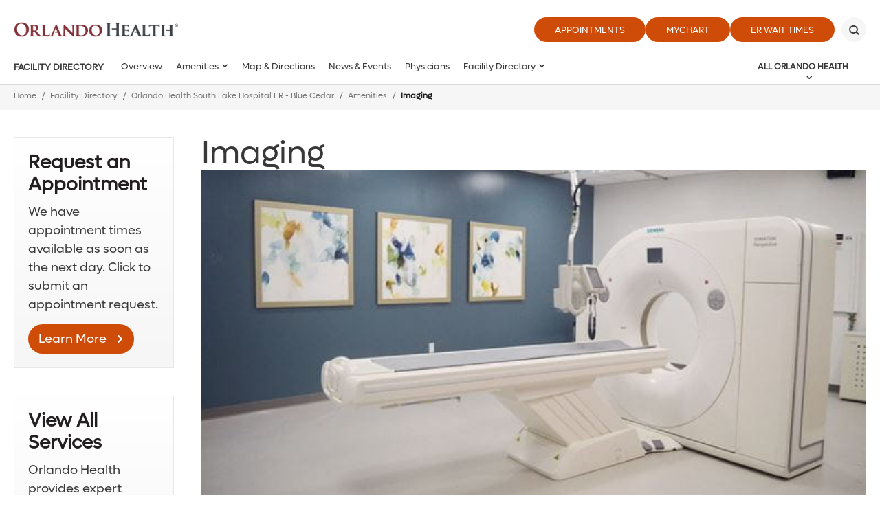

--- FILE ---
content_type: text/html; charset=utf-8
request_url: https://www.orlandohealth.com/facilities/blue-cedar-er/amenities/blue-cedar-imaging
body_size: 38202
content:

<!DOCTYPE html>
<!--[if lt IE 7]>      <html class="lt-ie9 lt-ie8 lt-ie7"> <![endif]-->
<!--[if IE 7]>         <html class="lt-ie9 lt-ie8"> <![endif]-->
<!--[if IE 8]>         <html class="lt-ie9"> <![endif]-->
<!--[if gt IE 8]><!-->
<html lang="en">
<!--<![endif]-->
<head>

    <title>Imaging - Orlando Health - One of Central Florida's Most Comprehensive Healthcare Networks</title>
<meta name="description" content="" />
<meta name="keywords" content="" />
<meta charset="utf-8" />

<!--[if IE]>
    <meta http-equiv='X-UA-Compatible' content='IE=edge,chrome=1'><![endif]-->


<meta name="SKYPE_TOOLBAR" content="SKYPE_TOOLBAR_PARSER_COMPATIBLE" />
<meta property="fb:admins" content="" />
<meta name="msvalidate.01" content="33DA7119D1EF64E8B46D1E38FE754CDC" />

<meta name="twitter:card" content="summary" />
<meta name="twitter:url" content="https://www.orlandohealth.com/facilities/blue-cedar-er/amenities/blue-cedar-imaging" />
<meta name="twitter:title" content="Imaging - Orlando Health - One of Central Florida&#39;s Most Comprehensive Healthcare Networks" />
<meta name="twitter:description" content="" />
<meta name="twitter:image" content="https://www.orlandohealth.com/-/media/images/south-lake-hospital/find-a-facility/blue-cedar-er/mri.jpg" />    
<meta name="twitter:site" content="@orlandohealth">
<meta property="og:type" content="website">
<meta property="og:url" content="https://www.orlandohealth.com/facilities/blue-cedar-er/amenities/blue-cedar-imaging">
<meta property="og:title" content="Imaging - Orlando Health - One of Central Florida&#39;s Most Comprehensive Healthcare Networks">
<meta property="og:description" content="">
<meta property="og:image" content="https://www.orlandohealth.com/-/media/images/south-lake-hospital/find-a-facility/blue-cedar-er/mri.jpg">
<meta property="og:site_name" content="Orlando Health">


<meta name="robots" content="noodp, noydir" />

    <!--[if lt IE 9]>
        <script src="~/assets/js/vendor/html5.js" type="text/javascript"></script>
    <![endif]-->

    <script src="/assets/js/vendor/modernizr-2.6.2.js" type="text/javascript"></script>
    
    
    <link rel="preload" href="/assets/icons/orlandohealth.woff" as="font" type="font/woff" crossorigin="anonymous">
    <link rel="stylesheet" defer href="https://cdnjs.cloudflare.com/ajax/libs/font-awesome/4.7.0/css/font-awesome.min.css">
    <link rel="stylesheet" type="text/css" href="/assets/css/orlandohealth.css?bust=638953922800000000" />
    <link href="/assets/images/orlandohealth/global/favicon.ico" rel="shortcut icon">
    <link rel="stylesheet" type="text/css" href="/assets/css/healthchoice.css" />
<!-- Scripts View -->

	<script>
		var cacheBuster = "504911232000000000";
	</script>

<script defer type="text/javascript" rel="preload" src="/assets/jsv2/vendor/require.min.js"></script>
<script defer type="text/javascript" rel="preload" src="/assets/jsv2/compiled/optimized.desktop.js?bust=638991131260000000"></script>

    <!--[if gte IE 9]>
        <style type="text/css">.gradient { filter: none; }</style>
    <![endif]-->
    
<script type="text/javascript">
var appInsights=window.appInsights||function(a){
function b(a){c[a]=function(){var b=arguments;c.queue.push(function(){c[a].apply(c,b)})}}var c={config:a},d=document,e=window;setTimeout(function(){var b=d.createElement("script");b.src=a.url||"https://az416426.vo.msecnd.net/scripts/a/ai.0.js",d.getElementsByTagName("script")[0].parentNode.appendChild(b)});try{c.cookie=d.cookie}catch(a){}c.queue=[];for(var f=["Event","Exception","Metric","PageView","Trace","Dependency"];f.length;)b("track"+f.pop());if(b("setAuthenticatedUserContext"),b("clearAuthenticatedUserContext"),b("startTrackEvent"),b("stopTrackEvent"),b("startTrackPage"),b("stopTrackPage"),b("flush"),!a.disableExceptionTracking){f="onerror",b("_"+f);var g=e[f];e[f]=function(a,b,d,e,h){var i=g&&g(a,b,d,e,h);return!0!==i&&c["_"+f](a,b,d,e,h),i}}return c
}({
instrumentationKey:"7025f411-05da-415c-bbe2-5a3759358ab6"
});
window.appInsights=appInsights,appInsights.queue&&0===appInsights.queue.length&&appInsights.trackPageView();
</script>

<meta name="p:domain_verify" content="495ca0fd92c20bf89ebf0a1da9e44db1"/>



    
    
<meta name="VIcurrentDateTime" content="639046755250857465" />
<script type="text/javascript" src="/layouts/system/VisitorIdentification.js"></script>




</head>
<body class="leftsidebar-layout   ">

    <!-- Google Tag Manager -->
<noscript><iframe src="//www.googletagmanager.com/ns.html?id=GTM-MRN5B8"
height="0" width="0" style="display:none;visibility:hidden" aria-hidden="true"></iframe></noscript>
<script>(function(w,d,s,l,i){w[l]=w[l]||[];w[l].push({'gtm.start':
new Date().getTime(),event:'gtm.js'});var f=d.getElementsByTagName(s)[0],
j=d.createElement(s),dl=l!='dataLayer'?'&l='+l:'';j.async=true;j.src=
'//www.googletagmanager.com/gtm.js?id='+i+dl;f.parentNode.insertBefore(j,f);
})(window,document,'script','dataLayer','GTM-MRN5B8');</script>
<!-- End Google Tag Manager -->

<script type="text/javascript">
/* <![CDATA[ */
var google_conversion_id = 960764001;
var google_custom_params = window.google_tag_params;
var google_remarketing_only = true;
/* ]]> */
</script>
<script type="text/javascript" src="//www.googleadservices.com/pagead/conversion.js">
</script>
<noscript>
    <div style="display:inline;">
        <img height="1" width="1" style="border-style:none;" alt="" src="//googleads.g.doubleclick.net/pagead/viewthroughconversion/960764001/?value=0&amp;guid=ON&amp;script=0"/>
    </div>
</noscript>





    
    <header class="header">
        
        







<div class="main-header global-navigation">
    <div class="main-header__skip-content">
        <a href="javascript:void(0)" tabindex="0" class="skiptocontent main-header-btnskip">Skip to main content</a>
    </div>
    <div class="main-header__container">
        <div class="main-header-top">
            <div class="main-header-logo">
                            <a href="https://www.orlandohealth.com/" class="main-header-logo__box">
                                <img src="/-/media/logos/orlando-health-logos/2022/orlando-health-2022__hor_rgb.png?h=535&amp;la=en&amp;w=2296" class="header-logo" alt="Header" width="2296" height="535" />
                            </a>

            </div>
            <div class="main-header-top__buttons">
            <ul>
                        <li>
                            <a href="https://www.orlandohealth.com/appointments" target="_self" title="Appointments" class=" " data-category="CTA" data-action="click" data-label="header-Appointments" data-ImagePixelTrackingCode="">
                                Appointments
                            </a>
                        </li>
                        <li>
                            <a href="/mychart" target="_blank" title="MyChart" class=" " data-category="CTA" data-action="click" data-label="header-MyChart" data-ImagePixelTrackingCode="">
                                MyChart
                            </a>
                        </li>
                <li>
    <a href="JavaScript:Void(0);" id="waitTimeButton" title="ER Wait Times" class="btn large-btn-dark open-er-dialog google-tracker" data-category="CTA" data-action="click" data-label="header-ER Wait Times">
        ER Wait Times
    </a>

                </li>

        </ul>

                                    <button class="main-header-top__buttons-search" aria-label="Search" title="Search">
                        <div class="main-header-top__buttons-search--btn">

                        </div>
                    </button>
            </div>
        </div>
        <div class="main-header-bottom">
            <div class="main-header__nav-toggle">
                <a href="javascript:void(0)" title="Menu" class="main-header__nav-btn" aria-label="toggle menu">
                    <span class="main-header__nav-btn-bar"></span>
                </a>
            </div>

            <div class="main-header-logo">
                            <a href="https://www.orlandohealth.com/" class="main-header-logo__box">
                                <img src="/-/media/logos/orlando-health-logos/2022/orlando-health-2022__hor_rgb.png?h=535&amp;la=en&amp;w=2296" class="header-logo" alt="Orlando Health" width="2296" height="535" />
                            </a>

            </div>

            <button class="main-header-top__buttons-search" aria-label="Search" title="Search">
                    <div class="main-header-top__buttons-search--btn">

                    </div>
            </button>
                <div class="main-header-nav">
                        <div class="main-header-nav__title">
                            <a aria-label="Facility Directory" href="https://www.orlandohealth.com/facilities">Facility Directory</a>
                        </div>
                    <nav>
                        <ul class="main-menu-list" id="main-menu">
                                                    <li class="main-menu">
                                                        <a aria-label="Overview" href="https://www.orlandohealth.com/facilities/blue-cedar-er">Overview</a>
                                                    </li>
                <li class="main-menu">
                    <a href="javascript:void(0)">Amenities</a>
                    <div class="main-menu__wrapper">
                        <ul>
                                    <li>
                                        <a aria-label="Amenities" href="https://www.orlandohealth.com/facilities/blue-cedar-er/amenities">
                                            Overview
                                        </a>
                                    </li>

                                            <li class="">
                    <a class="" aria-label="Imaging" href="https://www.orlandohealth.com/facilities/blue-cedar-er/amenities/blue-cedar-imaging">
                        Imaging
                    </a>
                </li>
                <li class="">
                    <a class="" aria-label="Laboratory" href="https://www.orlandohealth.com/facilities/blue-cedar-er/amenities/blue-cedar-laboratory">
                        Laboratory
                    </a>
                </li>

                        </ul>
                    </div>
                </li>
                <li class="main-menu">
                    <a class="" aria-label="Map &amp; Directions" href="https://www.orlandohealth.com/facilities/blue-cedar-er/map-and-directions">
                        Map &amp; Directions
                    </a>
                </li>
                <li class="main-menu">
                    <a class="" aria-label="News &amp; Events" href="https://www.orlandohealth.com/facilities/blue-cedar-er/news-and-events">
                        News &amp; Events
                    </a>
                </li>
                <li class="main-menu">
                    <a class="" aria-label="Physicians" href="https://www.orlandohealth.com/facilities/blue-cedar-er/physicians">
                        Physicians
                    </a>
                </li>
                                                <li class="main-menu">
                                                    <a href="javascript:void(0)">Facility Directory</a>
                                                    <div class="main-menu__wrapper">
                                                        <ul>
                                                                <li>
                                                                    <a aria-label="Overview" href="https://www.orlandohealth.com/facilities">Overview</a>
                                                                </li>
                                                                            <li class="">
                    <a href="javascript:void(0)">Emergency care just for kids.</a>
                    <div class="main-menu__wrapper">
                        <ul>
                                    <li>
                                        <a aria-label="Emergency care just for kids." href="https://www.orlandohealth.com/facilities/arnold-palmer-hospital-er-dr-p-phillips">
                                            Overview
                                        </a>
                                    </li>

                                            <li class="">
                    <a class="" aria-label="Map &amp; Directions" href="https://www.orlandohealth.com/facilities/arnold-palmer-hospital-er-dr-p-phillips/map-and-directions">
                        Map &amp; Directions
                    </a>
                </li>
                <li class="">
                    <a class="" aria-label="News &amp; Events" href="https://www.orlandohealth.com/facilities/arnold-palmer-hospital-er-dr-p-phillips/news-and-events">
                        News &amp; Events
                    </a>
                </li>
                <li class="">
                    <a class="" aria-label="Physicians" href="https://www.orlandohealth.com/facilities/arnold-palmer-hospital-er-dr-p-phillips/physicians">
                        Physicians
                    </a>
                </li>

                        </ul>
                    </div>
                </li>
                <li class="">
                    <a href="javascript:void(0)">Longwood Freestanding ER</a>
                    <div class="main-menu__wrapper">
                        <ul>
                                    <li>
                                        <a aria-label="Longwood Freestanding ER" href="https://www.orlandohealth.com/facilities/longwood-freestanding-er">
                                            Overview
                                        </a>
                                    </li>

                                            <li class="">
                    <a href="javascript:void(0)">Map and Directions</a>
                    <div class="main-menu__wrapper">
                        <ul>
                                    <li>
                                        <a aria-label="Map and Directions" href="https://www.orlandohealth.com/facilities/longwood-freestanding-er/map-and-directions">
                                            Overview
                                        </a>
                                    </li>

                                            <li class="">
                    <a class="" aria-label="All" href="https://www.orlandohealth.com/facilities/longwood-freestanding-er/map-and-directions/all">
                        All
                    </a>
                </li>

                        </ul>
                    </div>
                </li>

                        </ul>
                    </div>
                </li>
                <li class="">
                    <a href="javascript:void(0)">Orlando Health — Health Central Hospital</a>
                    <div class="main-menu__wrapper">
                        <ul>
                                    <li>
                                        <a aria-label="Orlando Health — Health Central Hospital" href="https://www.orlandohealth.com/facilities/health-central-hospital">
                                            Overview
                                        </a>
                                    </li>

                                            <li class="">
                    <a href="javascript:void(0)">About</a>
                    <div class="main-menu__wrapper">
                        <ul>
                                    <li>
                                        <a aria-label="About" href="https://www.orlandohealth.com/facilities/health-central-hospital/about">
                                            Overview
                                        </a>
                                    </li>

                                            <li class="">
                    <a class="" aria-label="Employment" href="https://www.orlandohealth.com/facilities/health-central-hospital/about/employment-at-health-central-hospital">
                        Employment
                    </a>
                </li>
                <li class="">
                    <a class="" aria-label="History" href="https://www.orlandohealth.com/facilities/health-central-hospital/about/history">
                        History
                    </a>
                </li>
                <li class="">
                    <a class="" aria-label="Leadership Team" href="https://www.orlandohealth.com/facilities/health-central-hospital/about/leadership-team">
                        Leadership Team
                    </a>
                </li>
                <li class="">
                    <a class="" aria-label="Our Community" href="https://www.orlandohealth.com/facilities/health-central-hospital/about/our-community">
                        Our Community
                    </a>
                </li>
                <li class="">
                    <a class="" aria-label="Our Smoke-Free Campus" href="https://www.orlandohealth.com/facilities/health-central-hospital/about/our-smoke-free-campus">
                        Our Smoke-Free Campus
                    </a>
                </li>
                <li class="">
                    <a class="" aria-label="Patient and Family Advisory Council" href="https://www.orlandohealth.com/facilities/health-central-hospital/about/pfac">
                        Patient and Family Advisory Council
                    </a>
                </li>
                <li class="">
                    <a class="" aria-label="Patient Billing and Secure Online Bill Pay" href="https://www.orlandohealth.com/facilities/health-central-hospital/about/patient-billing-and-secure-online-bill-pay">
                        Patient Billing and Secure Online Bill Pay
                    </a>
                </li>
                <li class="">
                    <a href="javascript:void(0)">Resources</a>
                    <div class="main-menu__wrapper">
                        <ul>
                                    <li>
                                        <a aria-label="Resources" href="https://www.orlandohealth.com/facilities/health-central-hospital/about/resources">
                                            Overview
                                        </a>
                                    </li>

                                            <li class="">
                    <a class="" aria-label="Comprehensive Care for Joint Replacement (CJR)" href="https://www.orlandohealth.com/facilities/health-central-hospital/about/resources/comprehensive-care-for-joint-replacement">
                        Comprehensive Care for Joint Replacement (CJR)
                    </a>
                </li>
                <li class="">
                    <a class="" aria-label="Gift Shop" href="https://www.orlandohealth.com/facilities/health-central-hospital/about/resources/gift-shop">
                        Gift Shop
                    </a>
                </li>
                <li class="">
                    <a class="" aria-label="Hospital Medical Staff - Health Central Hospital" href="https://www.orlandohealth.com/facilities/health-central-hospital/about/resources/hospital-medical-staff">
                        Hospital Medical Staff - Health Central Hospital
                    </a>
                </li>
                <li class="">
                    <a class="" aria-label="Patient Portal" href="https://www.orlandohealth.com/facilities/health-central-hospital/about/resources/patient-portal">
                        Patient Portal
                    </a>
                </li>
                <li class="">
                    <a class="" aria-label="Visiting Hours" href="https://www.orlandohealth.com/facilities/health-central-hospital/about/resources/visiting-hours">
                        Visiting Hours
                    </a>
                </li>

                        </ul>
                    </div>
                </li>
                <li class="">
                    <a href="javascript:void(0)">Volunteer</a>
                    <div class="main-menu__wrapper">
                        <ul>
                                    <li>
                                        <a aria-label="Volunteer" href="https://www.orlandohealth.com/facilities/health-central-hospital/about/volunteer">
                                            Overview
                                        </a>
                                    </li>

                                            <li class="">
                    <a class="" aria-label="HCH FAQ" href="https://www.orlandohealth.com/facilities/health-central-hospital/about/volunteer/hch-volunteer-faq">
                        HCH FAQ
                    </a>
                </li>
                <li class="">
                    <a class="" aria-label="VicNet Login" href="https://www.orlandohealth.com/facilities/health-central-hospital/about/volunteer/vicnet-login">
                        VicNet Login
                    </a>
                </li>

                        </ul>
                    </div>
                </li>

                        </ul>
                    </div>
                </li>
                <li class="">
                    <a class="" aria-label="Bill Pay" href="https://mychart.orlandohealth.com/MyChart/Authentication/Login?_ga=2.132006351.1964647587.1650898797-1122369479.1650231615.">
                        Bill Pay
                    </a>
                </li>
                <li class="">
                    <a class="" aria-label="Donate Online" href="https://give.orlandohealth.com/give/392119/#!/donation/checkout">
                        Donate Online
                    </a>
                </li>
                <li class="">
                    <a class="" aria-label="Physicians" href="https://www.orlandohealth.com/facilities/health-central-hospital/physicians">
                        Physicians
                    </a>
                </li>
                <li class="">
                    <a href="javascript:void(0)">Services</a>
                    <div class="main-menu__wrapper">
                        <ul>
                                    <li>
                                        <a aria-label="Services" href="https://www.orlandohealth.com/facilities/health-central-hospital/services">
                                            Overview
                                        </a>
                                    </li>

                                            <li class="">
                    <a class="" aria-label="Bariatric Surgery" href="https://www.orlandohealth.com/facilities/health-central-hospital/services/bariatric-weight-loss-surgery-program">
                        Bariatric Surgery
                    </a>
                </li>
                <li class="">
                    <a class="" aria-label="Colon and Rectal Care" href="https://www.orlandohealth.com/facilities/health-central-hospital/services/colon-and-rectal-care">
                        Colon and Rectal Care
                    </a>
                </li>
                <li class="">
                    <a class="" aria-label="Diabetes Education" href="https://www.orlandohealth.com/facilities/health-central-hospital/services/diabetes-education">
                        Diabetes Education
                    </a>
                </li>
                <li class="">
                    <a class="" aria-label="Digestive Health Institute" href="https://www.orlandohealth.com/facilities/health-central-hospital/services/digestive-health-institute">
                        Digestive Health Institute
                    </a>
                </li>
                <li class="">
                    <a class="" aria-label="Emergency Care" href="https://www.orlandohealth.com/facilities/health-central-hospital/services/emergency-care">
                        Emergency Care
                    </a>
                </li>
                <li class="">
                    <a class="" aria-label="Heart and Vascular Care" href="https://www.orlandohealth.com/facilities/health-central-hospital/services/heart-and-vascular-care">
                        Heart and Vascular Care
                    </a>
                </li>
                <li class="">
                    <a class="" aria-label="Joint Replacement Center" href="https://www.orlandohealth.com/facilities/health-central-hospital/services/joint-replacement-center">
                        Joint Replacement Center
                    </a>
                </li>
                <li class="">
                    <a class="" aria-label="Laboratory and Pathology" href="https://www.orlandohealth.com/facilities/health-central-hospital/services/laboratory-and-pathology">
                        Laboratory and Pathology
                    </a>
                </li>
                <li class="">
                    <a class="" aria-label="Neurosciences Care" href="https://www.orlandohealth.com/facilities/health-central-hospital/services/neurosciences-care">
                        Neurosciences Care
                    </a>
                </li>
                <li class="">
                    <a class="" aria-label="Orthopedics" href="https://www.orlandohealth.com/facilities/health-central-hospital/services/orthopedics-and-spine-care">
                        Orthopedics
                    </a>
                </li>
                <li class="">
                    <a class="" aria-label="Outpatient Care" href="https://www.orlandohealth.com/facilities/health-central-hospital/services/outpatient-care">
                        Outpatient Care
                    </a>
                </li>
                <li class="">
                    <a class="" aria-label="Outpatient Infusion/Transfusion Services" href="https://www.orlandohealth.com/facilities/health-central-hospital/services/infusion-transfusion-services">
                        Outpatient Infusion/Transfusion Services
                    </a>
                </li>
                <li class="">
                    <a class="" aria-label="Outpatient Pharmacy" href="https://www.orlandohealth.com/facilities/health-central-hospital/services/outpatient-pharmacy">
                        Outpatient Pharmacy
                    </a>
                </li>
                <li class="">
                    <a class="" aria-label="Radiology and Diagnostic Imaging" href="https://www.orlandohealth.com/facilities/health-central-hospital/services/radiology-and-diagnostic-imaging">
                        Radiology and Diagnostic Imaging
                    </a>
                </li>
                <li class="">
                    <a class="" aria-label="Rehabilitation" href="https://www.orlandohealth.com/facilities/health-central-hospital/services/rehabilitation">
                        Rehabilitation
                    </a>
                </li>
                <li class="">
                    <a href="javascript:void(0)">Robotic Surgery</a>
                    <div class="main-menu__wrapper">
                        <ul>
                                    <li>
                                        <a aria-label="Robotic Surgery" href="https://www.orlandohealth.com/facilities/health-central-hospital/services/robotic-surgery">
                                            Overview
                                        </a>
                                    </li>

                                            <li class="">
                    <a href="javascript:void(0)">Benefits</a>
                    <div class="main-menu__wrapper">
                        <ul>
                                    <li>
                                        <a aria-label="Benefits" href="https://www.orlandohealth.com/facilities/health-central-hospital/services/robotic-surgery/benefits">
                                            Overview
                                        </a>
                                    </li>

                                            <li class="">
                    <a class="" aria-label="Robotic vs Laparoscopic Surgery" href="https://www.orlandohealth.com/facilities/health-central-hospital/services/robotic-surgery/benefits/robotic-vs-laparoscopic-surgery">
                        Robotic vs Laparoscopic Surgery
                    </a>
                </li>

                        </ul>
                    </div>
                </li>
                <li class="">
                    <a class="" aria-label="News" href="https://www.orlandohealth.com/facilities/health-central-hospital/services/robotic-surgery/general-surgery-news">
                        News
                    </a>
                </li>
                <li class="">
                    <a class="" aria-label="Physicians" href="https://www.orlandohealth.com/facilities/health-central-hospital/services/robotic-surgery/physicians">
                        Physicians
                    </a>
                </li>
                <li class="">
                    <a class="" aria-label="Specialties" href="https://www.orlandohealth.com/facilities/health-central-hospital/services/robotic-surgery/specialties">
                        Specialties
                    </a>
                </li>

                        </ul>
                    </div>
                </li>
                <li class="">
                    <a class="" aria-label="Stroke" href="https://www.orlandohealth.com/facilities/health-central-hospital/services/neurosciences-care/stroke">
                        Stroke
                    </a>
                </li>
                <li class="">
                    <a class="" aria-label="Surgery Center" href="https://www.orlandohealth.com/facilities/health-central-hospital/services/surgery-center">
                        Surgery Center
                    </a>
                </li>
                <li class="">
                    <a class="" aria-label="Surgical Services" href="https://www.orlandohealth.com/facilities/health-central-hospital/services/surgical-services">
                        Surgical Services
                    </a>
                </li>
                <li class="">
                    <a class="" aria-label="Urology" href="https://www.orlandohealth.com/facilities/health-central-hospital/services/urology">
                        Urology
                    </a>
                </li>
                <li class="">
                    <a class="" aria-label="Wound Care" href="https://www.orlandohealth.com/facilities/health-central-hospital/services/wound-care">
                        Wound Care
                    </a>
                </li>

                        </ul>
                    </div>
                </li>
                <li class="">
                    <a class="" aria-label="Tour Our Campus" href="https://www.orlandohealth.com/facilities/health-central-hospital/tour-our-campus">
                        Tour Our Campus
                    </a>
                </li>

                        </ul>
                    </div>
                </li>
                <li class="">
                    <a href="javascript:void(0)">Orlando Health — Health Central Hospital ER</a>
                    <div class="main-menu__wrapper">
                        <ul>
                                    <li>
                                        <a aria-label="Orlando Health — Health Central Hospital ER" href="https://www.orlandohealth.com/facilities/health-central-hospital-er">
                                            Overview
                                        </a>
                                    </li>

                                            <li class="">
                    <a class="" aria-label="News &amp; Events" href="https://www.orlandohealth.com/facilities/health-central-hospital-er/news-and-events">
                        News &amp; Events
                    </a>
                </li>

                        </ul>
                    </div>
                </li>
                <li class="">
                    <a href="javascript:void(0)">Orlando Health — Health Central Park</a>
                    <div class="main-menu__wrapper">
                        <ul>
                                    <li>
                                        <a aria-label="Orlando Health — Health Central Park" href="https://www.orlandohealth.com/facilities/health-central-park">
                                            Overview
                                        </a>
                                    </li>

                                            <li class="">
                    <a class="" aria-label="Careers" href="http://jobsatorlandohealth.com/oh-health-central-park-jobs">
                        Careers
                    </a>
                </li>
                <li class="">
                    <a href="javascript:void(0)">Map &amp; Directions</a>
                    <div class="main-menu__wrapper">
                        <ul>
                                    <li>
                                        <a aria-label="Map &amp; Directions" href="https://www.orlandohealth.com/facilities/health-central-park/map-and-directions">
                                            Overview
                                        </a>
                                    </li>

                                            <li class="">
                    <a class="" aria-label="Contact Us" href="https://www.orlandohealth.com/facilities/health-central-park/map-and-directions/health-central-park-contact-list">
                        Contact Us
                    </a>
                </li>

                        </ul>
                    </div>
                </li>
                <li class="">
                    <a class="" aria-label="Physicians" href="https://www.orlandohealth.com/facilities/health-central-park/physicians">
                        Physicians
                    </a>
                </li>
                <li class="">
                    <a href="javascript:void(0)">Services</a>
                    <div class="main-menu__wrapper">
                        <ul>
                                    <li>
                                        <a aria-label="Services" href="https://www.orlandohealth.com/facilities/health-central-park/services">
                                            Overview
                                        </a>
                                    </li>

                                            <li class="">
                    <a class="" aria-label="Dementia and Alzheimers" href="https://www.orlandohealth.com/facilities/health-central-park/services/dementia-and-alzheimers">
                        Dementia and Alzheimers
                    </a>
                </li>
                <li class="">
                    <a class="" aria-label="Long-Term Care" href="https://www.orlandohealth.com/facilities/health-central-park/services/long-term-care">
                        Long-Term Care
                    </a>
                </li>
                <li class="">
                    <a class="" aria-label="Physical and Occupational Therapy Rehabilitation" href="https://www.orlandohealth.com/facilities/health-central-park/services/physical-and-occupational-therapy-rehabilitation">
                        Physical and Occupational Therapy Rehabilitation
                    </a>
                </li>

                        </ul>
                    </div>
                </li>
                <li class="">
                    <a class="" aria-label="Virtual Tour" href="https://www.virtually-anywhere.net/tours/oh/hcp/">
                        Virtual Tour
                    </a>
                </li>

                        </ul>
                    </div>
                </li>
                <li class="">
                    <a class="" aria-label="Orlando Health Arnold Palmer Hospital for Children" href="https://www.arnoldpalmerhospital.com/">
                        Orlando Health Arnold Palmer Hospital for Children
                    </a>
                </li>
                <li class="">
                    <a href="javascript:void(0)">Orlando Health Arnold Palmer Hospital for Children ER</a>
                    <div class="main-menu__wrapper">
                        <ul>
                                    <li>
                                        <a aria-label="Orlando Health Arnold Palmer Hospital for Children ER" href="https://www.orlandohealth.com/facilities/orlando-health-arnold-palmer-hospital-for-children-er">
                                            Overview
                                        </a>
                                    </li>

                                            <li class="">
                    <a class="" aria-label="Map &amp; Directions" href="https://www.orlandohealth.com/facilities/orlando-health-arnold-palmer-hospital-for-children-er/map-and-directions">
                        Map &amp; Directions
                    </a>
                </li>
                <li class="">
                    <a class="" aria-label="News &amp; Events" href="https://www.orlandohealth.com/facilities/orlando-health-arnold-palmer-hospital-for-children-er/news-and-events">
                        News &amp; Events
                    </a>
                </li>
                <li class="">
                    <a class="" aria-label="Physicians" href="https://www.orlandohealth.com/facilities/orlando-health-arnold-palmer-hospital-for-children-er/physicians">
                        Physicians
                    </a>
                </li>

                        </ul>
                    </div>
                </li>
                <li class="">
                    <a class="" aria-label="Orlando Health Bayfront Hospital" href="https://www.bayfronthealth.com/">
                        Orlando Health Bayfront Hospital
                    </a>
                </li>
                <li class="">
                    <a href="javascript:void(0)">Orlando Health Center for Health Improvement</a>
                    <div class="main-menu__wrapper">
                        <ul>
                                    <li>
                                        <a aria-label="Orlando Health Center for Health Improvement" href="https://www.orlandohealth.com/facilities/center-for-health-improvement-horizon-west">
                                            Overview
                                        </a>
                                    </li>

                                            <li class="">
                    <a class="" aria-label="About Us" href="https://www.orlandohealth.com/facilities/center-for-health-improvement-horizon-west/about-us">
                        About Us
                    </a>
                </li>
                <li class="">
                    <a class="" aria-label="Contact Us" href="https://www.orlandohealth.com/facilities/center-for-health-improvement-horizon-west/contact-us?ref=FAF10C58410F458CA2763EF190CE306B">
                        Contact Us
                    </a>
                </li>
                <li class="">
                    <a class="" aria-label="Events" href="https://www.orlandohealth.com/facilities/center-for-health-improvement-horizon-west/events">
                        Events
                    </a>
                </li>
                <li class="">
                    <a class="" aria-label="Map and Directions" href="https://www.orlandohealth.com/facilities/center-for-health-improvement-horizon-west/map-and-directions">
                        Map and Directions
                    </a>
                </li>
                <li class="">
                    <a class="" aria-label="New Location Data PickList" href="https://www.orlandohealth.com/facilities/center-for-health-improvement-horizon-west/new-location-data-picklist">
                        New Location Data PickList
                    </a>
                </li>
                <li class="">
                    <a class="" aria-label="Programs" href="https://www.orlandohealth.com/facilities/center-for-health-improvement-horizon-west/programs">
                        Programs
                    </a>
                </li>
                <li class="">
                    <a class="" aria-label="Resources" href="https://www.orlandohealth.com/facilities/center-for-health-improvement-horizon-west/resources">
                        Resources
                    </a>
                </li>

                        </ul>
                    </div>
                </li>
                <li class="">
                    <a href="javascript:void(0)">Orlando Health Dr. P. Phillips Hospital</a>
                    <div class="main-menu__wrapper">
                        <ul>
                                    <li>
                                        <a aria-label="Orlando Health Dr. P. Phillips Hospital" href="https://www.orlandohealth.com/facilities/dr-p-phillips-hospital">
                                            Overview
                                        </a>
                                    </li>

                                            <li class="">
                    <a href="javascript:void(0)">About Us</a>
                    <div class="main-menu__wrapper">
                        <ul>
                                    <li>
                                        <a aria-label="About Us" href="https://www.orlandohealth.com/facilities/dr-p-phillips-hospital/about-us">
                                            Overview
                                        </a>
                                    </li>

                                            <li class="">
                    <a class="" aria-label="Careers" href="https://www.orlandohealth.com/facilities/dr-p-phillips-hospital/about-us/careers">
                        Careers
                    </a>
                </li>
                <li class="">
                    <a class="" aria-label="Community" href="https://www.orlandohealth.com/facilities/dr-p-phillips-hospital/about-us/community">
                        Community
                    </a>
                </li>
                <li class="">
                    <a class="" aria-label="Contact Us" href="https://www.orlandohealth.com/facilities/dr-p-phillips-hospital/about-us/contact-us">
                        Contact Us
                    </a>
                </li>
                <li class="">
                    <a class="" aria-label="History" href="https://www.orlandohealth.com/facilities/dr-p-phillips-hospital/about-us/history">
                        History
                    </a>
                </li>
                <li class="">
                    <a class="" aria-label="Volunteer" href="https://www.orlandohealth.com/facilities/dr-p-phillips-hospital/about-us/volunteer">
                        Volunteer
                    </a>
                </li>

                        </ul>
                    </div>
                </li>
                <li class="">
                    <a href="javascript:void(0)">Hospital Amenities &amp; Resources</a>
                    <div class="main-menu__wrapper">
                        <ul>
                                    <li>
                                        <a aria-label="Hospital Amenities &amp; Resources" href="https://www.orlandohealth.com/facilities/dr-p-phillips-hospital/hospital-amenities-and-resources">
                                            Overview
                                        </a>
                                    </li>

                                            <li class="">
                    <a class="" aria-label="Comprehensive Care for Joint Replacement" href="https://www.orlandohealth.com/facilities/dr-p-phillips-hospital/hospital-amenities-and-resources/comprehensive-care-for-joint-replacement">
                        Comprehensive Care for Joint Replacement
                    </a>
                </li>

                        </ul>
                    </div>
                </li>
                <li class="">
                    <a href="javascript:void(0)">Map &amp; Directions</a>
                    <div class="main-menu__wrapper">
                        <ul>
                                    <li>
                                        <a aria-label="Map &amp; Directions" href="https://www.orlandohealth.com/facilities/dr-p-phillips-hospital/map-and-directions">
                                            Overview
                                        </a>
                                    </li>

                                            <li class="">
                    <a class="" aria-label="All" href="https://www.orlandohealth.com/facilities/dr-p-phillips-hospital/map-and-directions/all">
                        All
                    </a>
                </li>

                        </ul>
                    </div>
                </li>
                <li class="">
                    <a href="javascript:void(0)">Patient Care</a>
                    <div class="main-menu__wrapper">
                        <ul>
                                    <li>
                                        <a aria-label="Patient Care" href="https://www.orlandohealth.com/facilities/dr-p-phillips-hospital/patient-care">
                                            Overview
                                        </a>
                                    </li>

                                            <li class="">
                    <a class="" aria-label="Cancer Care" href="https://www.orlandohealth.com/facilities/dr-p-phillips-hospital/patient-care/cancer-care">
                        Cancer Care
                    </a>
                </li>
                <li class="">
                    <a class="" aria-label="Critical Care Medicine" href="https://www.orlandohealth.com/facilities/dr-p-phillips-hospital/patient-care/critical-care-medicine">
                        Critical Care Medicine
                    </a>
                </li>
                <li class="">
                    <a class="" aria-label="Digestive Health Institute" href="https://www.orlandohealth.com/facilities/dr-p-phillips-hospital/patient-care/digestive-health-institute">
                        Digestive Health Institute
                    </a>
                </li>
                <li class="">
                    <a class="" aria-label="ER Emergency Care" href="https://www.orlandohealth.com/facilities/dr-p-phillips-hospital/patient-care/er-emergency-care">
                        ER Emergency Care
                    </a>
                </li>
                <li class="">
                    <a class="" aria-label="Heart and Vascular Care" href="https://www.orlandohealth.com/facilities/dr-p-phillips-hospital/patient-care/heart-and-vascular-care">
                        Heart and Vascular Care
                    </a>
                </li>
                <li class="">
                    <a class="" aria-label="Joint Replacement" href="https://www.orlandohealth.com/facilities/dr-p-phillips-hospital/patient-care/joint-replacement">
                        Joint Replacement
                    </a>
                </li>
                <li class="">
                    <a class="" aria-label="Neurosciences Care" href="https://www.orlandohealth.com/facilities/dr-p-phillips-hospital/patient-care/neurosciences-care">
                        Neurosciences Care
                    </a>
                </li>
                <li class="">
                    <a class="" aria-label="Orthopedic &amp; Sports Medicine" href="https://www.orlandohealth.com/facilities/dr-p-phillips-hospital/patient-care/orthopedic-and-sports-medicine-care">
                        Orthopedic &amp; Sports Medicine
                    </a>
                </li>
                <li class="">
                    <a class="" aria-label="Outpatient Care" href="https://www.orlandohealth.com/facilities/dr-p-phillips-hospital/patient-care/outpatient-care">
                        Outpatient Care
                    </a>
                </li>
                <li class="">
                    <a class="" aria-label="Radiology Care" href="https://www.orlandohealth.com/facilities/dr-p-phillips-hospital/patient-care/radiology-care">
                        Radiology Care
                    </a>
                </li>
                <li class="">
                    <a class="" aria-label="Robotic Surgery" href="https://www.orlandohealth.com/facilities/dr-p-phillips-hospital/patient-care/robotic-surgery">
                        Robotic Surgery
                    </a>
                </li>
                <li class="">
                    <a class="" aria-label="Stroke Care" href="https://www.orlandohealth.com/facilities/dr-p-phillips-hospital/patient-care/stroke-care">
                        Stroke Care
                    </a>
                </li>
                <li class="">
                    <a class="" aria-label="Surgical Care" href="https://www.orlandohealth.com/facilities/dr-p-phillips-hospital/patient-care/surgical-care">
                        Surgical Care
                    </a>
                </li>
                <li class="">
                    <a class="" aria-label="Women&#39;s Services" href="https://www.orlandohealth.com/facilities/dr-p-phillips-hospital/patient-care/womens-care">
                        Women&#39;s Services
                    </a>
                </li>

                        </ul>
                    </div>
                </li>
                <li class="">
                    <a class="" aria-label="Physician Directory" href="https://www.orlandohealth.com/facilities/dr-p-phillips-hospital/physician-directory">
                        Physician Directory
                    </a>
                </li>

                        </ul>
                    </div>
                </li>
                <li class="">
                    <a class="" aria-label="Orlando Health Emergency Room - Reunion Village" href="https://www.orlandohealth.com/facilities/orlando-health-emergency-room-reunion-village">
                        Orlando Health Emergency Room - Reunion Village
                    </a>
                </li>
                <li class="">
                    <a href="javascript:void(0)">Orlando Health Emergency Room and Medical Pavilion - Osceola</a>
                    <div class="main-menu__wrapper">
                        <ul>
                                    <li>
                                        <a aria-label="Orlando Health Emergency Room and Medical Pavilion - Osceola" href="https://www.orlandohealth.com/facilities/emergency-room-and-medical-pavilion-osceola">
                                            Overview
                                        </a>
                                    </li>

                                            <li class="">
                    <a class="" aria-label="Contact Us" href="https://www.orlandohealth.com/facilities/emergency-room-and-medical-pavilion-osceola/contact-us">
                        Contact Us
                    </a>
                </li>
                <li class="">
                    <a class="" aria-label="Emergency Care" href="https://www.orlandohealth.com/facilities/emergency-room-and-medical-pavilion-osceola/emergency-care">
                        Emergency Care
                    </a>
                </li>
                <li class="">
                    <a class="" aria-label="Medical Pavilion" href="https://www.orlandohealth.com/facilities/emergency-room-and-medical-pavilion-osceola/medical-pavilion">
                        Medical Pavilion
                    </a>
                </li>
                <li class="">
                    <a class="" aria-label="Our Team" href="https://www.orlandohealth.com/facilities/emergency-room-and-medical-pavilion-osceola/physicians">
                        Our Team
                    </a>
                </li>

                        </ul>
                    </div>
                </li>
                <li class="">
                    <a href="javascript:void(0)">Orlando Health Emergency Room and Medical Pavilion - Randal Park</a>
                    <div class="main-menu__wrapper">
                        <ul>
                                    <li>
                                        <a aria-label="Orlando Health Emergency Room and Medical Pavilion - Randal Park" href="https://www.orlandohealth.com/facilities/orlando-health-emergency-room-and-medical-pavilion-randal-park">
                                            Overview
                                        </a>
                                    </li>

                                            <li class="">
                    <a class="" aria-label="Contact Us" href="https://www.orlandohealth.com/facilities/orlando-health-emergency-room-and-medical-pavilion-randal-park/contact-us">
                        Contact Us
                    </a>
                </li>
                <li class="">
                    <a class="" aria-label="Emergency Care" href="https://www.orlandohealth.com/facilities/orlando-health-emergency-room-and-medical-pavilion-randal-park/emergency-care">
                        Emergency Care
                    </a>
                </li>
                <li class="">
                    <a class="" aria-label="Medical Pavilion" href="https://www.orlandohealth.com/facilities/orlando-health-emergency-room-and-medical-pavilion-randal-park/medical-pavilion">
                        Medical Pavilion
                    </a>
                </li>
                <li class="">
                    <a class="" aria-label="Physicians" href="https://www.orlandohealth.com/facilities/orlando-health-emergency-room-and-medical-pavilion-randal-park/physicians">
                        Physicians
                    </a>
                </li>
                <li class="">
                    <a class="" aria-label="Services" href="https://www.orlandohealth.com/facilities/orlando-health-emergency-room-and-medical-pavilion-randal-park/services">
                        Services
                    </a>
                </li>

                        </ul>
                    </div>
                </li>
                <li class="">
                    <a href="javascript:void(0)">Orlando Health Heart &amp; Vascular Institute</a>
                    <div class="main-menu__wrapper">
                        <ul>
                                    <li>
                                        <a aria-label="Orlando Health Heart &amp; Vascular Institute" href="https://www.orlandohealth.com/facilities/orlando-health-heart-and-vascular-institute">
                                            Overview
                                        </a>
                                    </li>

                                            <li class="">
                    <a class="" aria-label="About Us" href="https://www.orlandohealth.com/facilities/orlando-health-heart-and-vascular-institute/about-us">
                        About Us
                    </a>
                </li>
                <li class="">
                    <a class="" aria-label="Locations" href="https://www.orlandohealth.com/facilities/orlando-health-heart-and-vascular-institute/locations">
                        Locations
                    </a>
                </li>
                <li class="">
                    <a href="javascript:void(0)">Orlando Health Heart &amp; Vascular Institute Fifth Annual Physician Symposium - 2019</a>
                    <div class="main-menu__wrapper">
                        <ul>
                                    <li>
                                        <a aria-label="Orlando Health Heart &amp; Vascular Institute Fifth Annual Physician Symposium - 2019" href="https://www.orlandohealth.com/facilities/orlando-health-heart-and-vascular-institute/ohhi-symposium">
                                            Overview
                                        </a>
                                    </li>

                                            <li class="">
                    <a class="" aria-label="Featured Speakers" href="https://www.orlandohealth.com/facilities/orlando-health-heart-and-vascular-institute/ohhi-symposium/featured-speakers">
                        Featured Speakers
                    </a>
                </li>
                <li class="">
                    <a class="" aria-label="Hotel Information" href="https://www.orlandohealth.com/facilities/orlando-health-heart-and-vascular-institute/ohhi-symposium/hotel-information">
                        Hotel Information
                    </a>
                </li>
                <li class="">
                    <a class="" aria-label="Orlando Health Heart &amp; Vascular Institute Symposium" href="https://www.orlandohealth.com/facilities/orlando-health-heart-and-vascular-institute/ohhi-symposium">
                        Orlando Health Heart &amp; Vascular Institute Symposium
                    </a>
                </li>
                <li class="">
                    <a class="" aria-label="Symposium Presentations" href="https://www.orlandohealth.com/facilities/orlando-health-heart-and-vascular-institute/ohhi-symposium/presentations">
                        Symposium Presentations
                    </a>
                </li>

                        </ul>
                    </div>
                </li>
                <li class="">
                    <a class="" aria-label="Physicians" href="https://www.orlandohealth.com/facilities/orlando-health-heart-and-vascular-institute/physicians">
                        Physicians
                    </a>
                </li>
                <li class="">
                    <a class="" aria-label="Programs &amp; Centers" href="https://www.orlandohealth.com/facilities/orlando-health-heart-and-vascular-institute/services">
                        Programs &amp; Centers
                    </a>
                </li>
                <li class="">
                    <a class="" aria-label="Videos" href="https://www.orlandohealth.com/facilities/orlando-health-heart-and-vascular-institute/videos">
                        Videos
                    </a>
                </li>

                        </ul>
                    </div>
                </li>
                <li class="">
                    <a href="javascript:void(0)">Orlando Health Horizon West Hospital</a>
                    <div class="main-menu__wrapper">
                        <ul>
                                    <li>
                                        <a aria-label="Orlando Health Horizon West Hospital" href="https://www.orlandohealth.com/facilities/horizon-west-hospital">
                                            Overview
                                        </a>
                                    </li>

                                            <li class="">
                    <a href="javascript:void(0)">About Us</a>
                    <div class="main-menu__wrapper">
                        <ul>
                                    <li>
                                        <a aria-label="About Us" href="https://www.orlandohealth.com/facilities/horizon-west-hospital/about-us">
                                            Overview
                                        </a>
                                    </li>

                                            <li class="">
                    <a class="" aria-label="Careers" href="https://www.orlandohealth.com/facilities/horizon-west-hospital/about-us/careers">
                        Careers
                    </a>
                </li>
                <li class="">
                    <a class="" aria-label="Community" href="https://www.orlandohealth.com/facilities/horizon-west-hospital/about-us/community">
                        Community
                    </a>
                </li>
                <li class="">
                    <a class="" aria-label="Contact Us" href="https://www.orlandohealth.com/facilities/horizon-west-hospital/about-us/contact-us">
                        Contact Us
                    </a>
                </li>
                <li class="">
                    <a class="" aria-label="History" href="https://www.orlandohealth.com/facilities/horizon-west-hospital/about-us/history">
                        History
                    </a>
                </li>
                <li class="">
                    <a href="javascript:void(0)">Leadership</a>
                    <div class="main-menu__wrapper">
                        <ul>
                                    <li>
                                        <a aria-label="Leadership" href="https://www.orlandohealth.com/facilities/horizon-west-hospital/about-us/leadership">
                                            Overview
                                        </a>
                                    </li>

                                            <li class="">
                    <a class="" aria-label="All" href="https://www.orlandohealth.com/facilities/horizon-west-hospital/about-us/leadership/all">
                        All
                    </a>
                </li>
                <li class="">
                    <a class="" aria-label="Brian A Wetzel" href="https://www.orlandohealth.com/facilities/horizon-west-hospital/about-us/leadership/brian-a-wetzel">
                        Brian A Wetzel
                    </a>
                </li>
                <li class="">
                    <a class="" aria-label="Christina McGuirk" href="https://www.orlandohealth.com/facilities/horizon-west-hospital/about-us/leadership/christina-mcguirk">
                        Christina McGuirk
                    </a>
                </li>
                <li class="">
                    <a class="" aria-label="Howard Brown" href="https://www.orlandohealth.com/facilities/horizon-west-hospital/about-us/leadership/howard-brown">
                        Howard Brown
                    </a>
                </li>
                <li class="">
                    <a class="" aria-label="James Brown" href="https://www.orlandohealth.com/facilities/horizon-west-hospital/about-us/leadership/james-brown">
                        James Brown
                    </a>
                </li>
                <li class="">
                    <a class="" aria-label="Margaret Bonko" href="https://www.orlandohealth.com/facilities/horizon-west-hospital/about-us/leadership/margaret-bonko">
                        Margaret Bonko
                    </a>
                </li>
                <li class="">
                    <a class="" aria-label="Philip Koovakada" href="https://www.orlandohealth.com/facilities/horizon-west-hospital/about-us/leadership/philip-koovakada">
                        Philip Koovakada
                    </a>
                </li>
                <li class="">
                    <a class="" aria-label="Satyanarayana Mukkera" href="https://www.orlandohealth.com/facilities/horizon-west-hospital/about-us/leadership/satyanarayana-mukkera">
                        Satyanarayana Mukkera
                    </a>
                </li>
                <li class="">
                    <a class="" aria-label="Tonja B Mosley" href="https://www.orlandohealth.com/facilities/horizon-west-hospital/about-us/leadership/tonja-b-mosley">
                        Tonja B Mosley
                    </a>
                </li>

                        </ul>
                    </div>
                </li>
                <li class="">
                    <a class="" aria-label="Videos" href="https://www.orlandohealth.com/facilities/horizon-west-hospital/about-us/videos">
                        Videos
                    </a>
                </li>
                <li class="">
                    <a href="javascript:void(0)">Volunteer</a>
                    <div class="main-menu__wrapper">
                        <ul>
                                    <li>
                                        <a aria-label="Volunteer" href="https://www.orlandohealth.com/facilities/horizon-west-hospital/about-us/volunteer">
                                            Overview
                                        </a>
                                    </li>

                                            <li class="">
                    <a class="" aria-label="VicNet Login" href="https://www.orlandohealth.com/facilities/horizon-west-hospital/about-us/volunteer/vicnet-login">
                        VicNet Login
                    </a>
                </li>
                <li class="">
                    <a class="" aria-label="Volunteer FAQ" href="https://www.orlandohealth.com/facilities/horizon-west-hospital/about-us/volunteer/volunteer-faq">
                        Volunteer FAQ
                    </a>
                </li>

                        </ul>
                    </div>
                </li>

                        </ul>
                    </div>
                </li>
                <li class="">
                    <a class="" aria-label="Appointment" href="https://www.orlandohealth.com/facilities/horizon-west-hospital/appointment">
                        Appointment
                    </a>
                </li>
                <li class="">
                    <a href="javascript:void(0)">For Medical Professionals</a>
                    <div class="main-menu__wrapper">
                        <ul>
                                    <li>
                                        <a aria-label="For Medical Professionals" href="https://www.orlandohealth.com/facilities/horizon-west-hospital/for-medical-professionals">
                                            Overview
                                        </a>
                                    </li>

                                            <li class="">
                    <a class="" aria-label="Graduate Medical Education" href="https://www.orlandohealth.com/facilities/horizon-west-hospital/for-medical-professionals/graduate-medical-education">
                        Graduate Medical Education
                    </a>
                </li>
                <li class="">
                    <a class="" aria-label="Medical &amp; Surgical Services" href="https://www.orlandohealth.com/facilities/horizon-west-hospital/for-medical-professionals/medical-and-surgical-services">
                        Medical &amp; Surgical Services
                    </a>
                </li>
                <li class="">
                    <a class="" aria-label="Medical Staff Services" href="https://www.orlandohealth.com/facilities/horizon-west-hospital/for-medical-professionals/medical-staff-services">
                        Medical Staff Services
                    </a>
                </li>
                <li class="">
                    <a class="" aria-label="Outpatient Surgery Services" href="https://www.orlandohealth.com/facilities/horizon-west-hospital/for-medical-professionals/outpatient-surgery-services">
                        Outpatient Surgery Services
                    </a>
                </li>

                        </ul>
                    </div>
                </li>
                <li class="">
                    <a class="" aria-label="Hospital Amenities &amp; Resources" href="https://www.orlandohealth.com/facilities/horizon-west-hospital/hospital-amenities-and-resources">
                        Hospital Amenities &amp; Resources
                    </a>
                </li>
                <li class="">
                    <a href="javascript:void(0)">Map &amp; Directions</a>
                    <div class="main-menu__wrapper">
                        <ul>
                                    <li>
                                        <a aria-label="Map &amp; Directions" href="https://www.orlandohealth.com/facilities/horizon-west-hospital/map-and-directions">
                                            Overview
                                        </a>
                                    </li>

                                            <li class="">
                    <a class="" aria-label="All" href="https://www.orlandohealth.com/facilities/horizon-west-hospital/map-and-directions/all">
                        All
                    </a>
                </li>

                        </ul>
                    </div>
                </li>
                <li class="">
                    <a href="javascript:void(0)">Patient Care</a>
                    <div class="main-menu__wrapper">
                        <ul>
                                    <li>
                                        <a aria-label="Patient Care" href="https://www.orlandohealth.com/facilities/horizon-west-hospital/patient-care">
                                            Overview
                                        </a>
                                    </li>

                                            <li class="">
                    <a class="" aria-label="Cancer Care" href="https://www.orlandohealth.com/facilities/horizon-west-hospital/patient-care/cancer-care">
                        Cancer Care
                    </a>
                </li>
                <li class="">
                    <a class="" aria-label="Critical Care Medicine" href="https://www.orlandohealth.com/facilities/horizon-west-hospital/patient-care/critical-care-medicine">
                        Critical Care Medicine
                    </a>
                </li>
                <li class="">
                    <a class="" aria-label="Digestive Health Care" href="https://www.orlandohealth.com/facilities/horizon-west-hospital/patient-care/digestive-health-care">
                        Digestive Health Care
                    </a>
                </li>
                <li class="">
                    <a class="" aria-label="ER Emergency Care" href="https://www.orlandohealth.com/facilities/horizon-west-hospital/patient-care/er-emergency-care">
                        ER Emergency Care
                    </a>
                </li>
                <li class="">
                    <a class="" aria-label="Heart and Vascular Care" href="https://www.orlandohealth.com/facilities/horizon-west-hospital/patient-care/heart-and-vascular-care">
                        Heart and Vascular Care
                    </a>
                </li>
                <li class="">
                    <a class="" aria-label="Laboratory Services" href="https://www.orlandohealth.com/facilities/horizon-west-hospital/patient-care/laboratory-services">
                        Laboratory Services
                    </a>
                </li>
                <li class="">
                    <a class="" aria-label="Medical Pavilion" href="https://www.orlandohealth.com/facilities/horizon-west-hospital/patient-care/medical-pavilion">
                        Medical Pavilion
                    </a>
                </li>
                <li class="">
                    <a class="" aria-label="Minimally Invasive Gynecologic Surgery at Orlando Health Horizon West Hospital" href="https://www.orlandohealth.com/facilities/horizon-west-hospital/patient-care/minimally-invasive-gynecologic-surgery">
                        Minimally Invasive Gynecologic Surgery at Orlando Health Horizon West Hospital
                    </a>
                </li>
                <li class="">
                    <a class="" aria-label="Neurosciences Care" href="https://www.orlandohealth.com/facilities/horizon-west-hospital/patient-care/neurosciences-care">
                        Neurosciences Care
                    </a>
                </li>
                <li class="">
                    <a class="" aria-label="Orthopedic &amp; Sports Medicine" href="https://www.orlandohealth.com/facilities/horizon-west-hospital/patient-care/orthopedic-and-sports-medicine-care">
                        Orthopedic &amp; Sports Medicine
                    </a>
                </li>
                <li class="">
                    <a class="" aria-label="Outpatient Care" href="https://www.orlandohealth.com/facilities/horizon-west-hospital/patient-care/outpatient-care">
                        Outpatient Care
                    </a>
                </li>
                <li class="">
                    <a class="" aria-label="Outpatient Rehabilitation Services" href="https://www.orlandohealth.com/facilities/horizon-west-hospital/patient-care/outpatient-rehabilitation-services">
                        Outpatient Rehabilitation Services
                    </a>
                </li>
                <li class="">
                    <a class="" aria-label="Radiology Care" href="https://www.orlandohealth.com/facilities/horizon-west-hospital/patient-care/radiology-care">
                        Radiology Care
                    </a>
                </li>
                <li class="">
                    <a class="" aria-label="Reflux and Esophageal Disorders" href="https://www.orlandohealth.com/facilities/horizon-west-hospital/patient-care/reflux-and-esophageal-disorders">
                        Reflux and Esophageal Disorders
                    </a>
                </li>
                <li class="">
                    <a class="" aria-label="Robotic Surgery" href="https://www.orlandohealth.com/facilities/horizon-west-hospital/patient-care/robotic-surgery">
                        Robotic Surgery
                    </a>
                </li>
                <li class="">
                    <a class="" aria-label="Stroke Care" href="https://www.orlandohealth.com/facilities/horizon-west-hospital/patient-care/stroke-care">
                        Stroke Care
                    </a>
                </li>
                <li class="">
                    <a class="" aria-label="Surgical Care" href="https://www.orlandohealth.com/facilities/horizon-west-hospital/patient-care/surgical-care">
                        Surgical Care
                    </a>
                </li>
                <li class="">
                    <a class="" aria-label="Womens Care" href="https://www.orlandohealth.com/facilities/horizon-west-hospital/patient-care/womens-care">
                        Womens Care
                    </a>
                </li>

                        </ul>
                    </div>
                </li>
                <li class="">
                    <a class="" aria-label="Physician Directory" href="https://www.orlandohealth.com/facilities/horizon-west-hospital/physician-directory">
                        Physician Directory
                    </a>
                </li>

                        </ul>
                    </div>
                </li>
                <li class="">
                    <a href="javascript:void(0)">Orlando Health Jewett Orthopedic Institute Downtown Complex</a>
                    <div class="main-menu__wrapper">
                        <ul>
                                    <li>
                                        <a aria-label="Orlando Health Jewett Orthopedic Institute Downtown Complex" href="https://www.orlandohealth.com/facilities/orlando-health-jewett-orthopedic-institute-downtown-complex">
                                            Overview
                                        </a>
                                    </li>

                                            <li class="">
                    <a href="javascript:void(0)">About Us</a>
                    <div class="main-menu__wrapper">
                        <ul>
                                    <li>
                                        <a aria-label="About Us" href="https://www.orlandohealth.com/facilities/orlando-health-jewett-orthopedic-institute-downtown-complex/about-us">
                                            Overview
                                        </a>
                                    </li>

                                            <li class="">
                    <a class="" aria-label="Contact Us" href="https://www.orlandohealth.com/facilities/orlando-health-jewett-orthopedic-institute-downtown-complex/about-us/contact-us">
                        Contact Us
                    </a>
                </li>
                <li class="">
                    <a class="" aria-label="Orlando Health Jewett Orthopedic Institute Specialty Hospital" href="https://www.orlandohealth.com/facilities/orlando-health-jewett-orthopedic-institute-downtown-complex/about-us/orthopedic-hospital">
                        Orlando Health Jewett Orthopedic Institute Specialty Hospital
                    </a>
                </li>
                <li class="">
                    <a class="" aria-label="Orlando Health Jewett Orthopedic Medical Pavilion" href="https://www.orlandohealth.com/facilities/orlando-health-jewett-orthopedic-institute-downtown-complex/about-us/medical-pavilion">
                        Orlando Health Jewett Orthopedic Medical Pavilion
                    </a>
                </li>
                <li class="">
                    <a class="" aria-label="Volunteer Services" href="https://www.orlandohealth.com/facilities/orlando-health-jewett-orthopedic-institute-downtown-complex/about-us/volunteer-services">
                        Volunteer Services
                    </a>
                </li>

                        </ul>
                    </div>
                </li>
                <li class="">
                    <a href="javascript:void(0)">Map &amp; Directions</a>
                    <div class="main-menu__wrapper">
                        <ul>
                                    <li>
                                        <a aria-label="Map &amp; Directions" href="https://www.orlandohealth.com/facilities/orlando-health-jewett-orthopedic-institute-downtown-complex/map-and-directions">
                                            Overview
                                        </a>
                                    </li>

                                            <li class="">
                    <a href="javascript:void(0)">All</a>
                    <div class="main-menu__wrapper">
                        <ul>
                                    <li>
                                        <a aria-label="All" href="https://www.orlandohealth.com/facilities/orlando-health-jewett-orthopedic-institute-downtown-complex/map-and-directions/all">
                                            Overview
                                        </a>
                                    </li>

                                            <li class="">
                    <a class="" aria-label="*" href="https://www.orlandohealth.com/facilities/orlando-health-jewett-orthopedic-institute-downtown-complex/map-and-directions/all/,-w-,">
                        *
                    </a>
                </li>

                        </ul>
                    </div>
                </li>

                        </ul>
                    </div>
                </li>
                <li class="">
                    <a href="javascript:void(0)">Patient Care</a>
                    <div class="main-menu__wrapper">
                        <ul>
                                    <li>
                                        <a aria-label="Patient Care" href="https://www.orlandohealth.com/facilities/orlando-health-jewett-orthopedic-institute-downtown-complex/patient-care">
                                            Overview
                                        </a>
                                    </li>

                                            <li class="">
                    <a class="" aria-label="Eugene Jewett, MD Surgery Center" href="https://www.orlandohealth.com/facilities/orlando-health-jewett-orthopedic-institute-downtown-complex/patient-care/surgery-center">
                        Eugene Jewett, MD Surgery Center
                    </a>
                </li>
                <li class="">
                    <a class="" aria-label="Imaging" href="https://www.orlandohealth.com/facilities/orlando-health-jewett-orthopedic-institute-downtown-complex/patient-care/imaging">
                        Imaging
                    </a>
                </li>
                <li class="">
                    <a class="" aria-label="LabWorks" href="https://www.orlandohealth.com/facilities/orlando-health-jewett-orthopedic-institute-downtown-complex/patient-care/labworks">
                        LabWorks
                    </a>
                </li>
                <li class="">
                    <a class="" aria-label="On-Site Physicians" href="https://www.orlandohealth.com/facilities/orlando-health-jewett-orthopedic-institute-downtown-complex/patient-care/on-site-physicians">
                        On-Site Physicians
                    </a>
                </li>
                <li class="">
                    <a class="" aria-label="Orthopedic Clinics" href="https://www.orlandohealth.com/facilities/orlando-health-jewett-orthopedic-institute-downtown-complex/patient-care/orthopedic-clinics">
                        Orthopedic Clinics
                    </a>
                </li>
                <li class="">
                    <a class="" aria-label="Outpatient Rehab" href="https://www.orlandohealth.com/facilities/orlando-health-jewett-orthopedic-institute-downtown-complex/patient-care/outpatient-rehab">
                        Outpatient Rehab
                    </a>
                </li>
                <li class="">
                    <a class="" aria-label="Pharmacy" href="https://www.orlandohealth.com/facilities/orlando-health-jewett-orthopedic-institute-downtown-complex/patient-care/pharmacy">
                        Pharmacy
                    </a>
                </li>
                <li class="">
                    <a class="" aria-label="Pre-Admission Testing" href="https://www.orlandohealth.com/facilities/orlando-health-jewett-orthopedic-institute-downtown-complex/patient-care/pre-admission-testing">
                        Pre-Admission Testing
                    </a>
                </li>

                        </ul>
                    </div>
                </li>

                        </ul>
                    </div>
                </li>
                <li class="">
                    <a href="javascript:void(0)">Orlando Health Lake Mary Campus</a>
                    <div class="main-menu__wrapper">
                        <ul>
                                    <li>
                                        <a aria-label="Orlando Health Lake Mary Campus" href="https://www.orlandohealth.com/facilities/emergency-room-and-medical-pavilion-lake-mary">
                                            Overview
                                        </a>
                                    </li>

                                            <li class="">
                    <a class="" aria-label="Contact Us" href="https://www.orlandohealth.com/facilities/emergency-room-and-medical-pavilion-lake-mary/contact-us">
                        Contact Us
                    </a>
                </li>
                <li class="">
                    <a class="" aria-label="Emergency Care" href="https://www.orlandohealth.com/facilities/emergency-room-and-medical-pavilion-lake-mary/emergency-care">
                        Emergency Care
                    </a>
                </li>
                <li class="">
                    <a class="" aria-label="Hospital" href="https://www.orlandohealth.com/facilities/emergency-room-and-medical-pavilion-lake-mary/hospital">
                        Hospital
                    </a>
                </li>
                <li class="">
                    <a class="" aria-label="Locations" href="https://www.orlandohealth.com/facilities/emergency-room-and-medical-pavilion-lake-mary/locations">
                        Locations
                    </a>
                </li>
                <li class="">
                    <a class="" aria-label="Medical Pavilion" href="https://www.orlandohealth.com/facilities/emergency-room-and-medical-pavilion-lake-mary/medical-pavilion">
                        Medical Pavilion
                    </a>
                </li>
                <li class="">
                    <a class="" aria-label="Physicians" href="https://www.orlandohealth.com/facilities/emergency-room-and-medical-pavilion-lake-mary/physicians">
                        Physicians
                    </a>
                </li>
                <li class="">
                    <a class="" aria-label="Services" href="https://www.orlandohealth.com/facilities/emergency-room-and-medical-pavilion-lake-mary/services">
                        Services
                    </a>
                </li>

                        </ul>
                    </div>
                </li>
                <li class="">
                    <a class="" aria-label="Orlando Health Medical Pavilion - Oviedo" href="https://www.orlandohealth.com/facilities/medical-pavilion-oviedo">
                        Orlando Health Medical Pavilion - Oviedo
                    </a>
                </li>
                <li class="">
                    <a href="javascript:void(0)">Orlando Health Medical Pavilion - Spring Lake</a>
                    <div class="main-menu__wrapper">
                        <ul>
                                    <li>
                                        <a aria-label="Orlando Health Medical Pavilion - Spring Lake" href="https://www.orlandohealth.com/facilities/medical-pavilion-spring-lake">
                                            Overview
                                        </a>
                                    </li>

                                            <li class="">
                    <a class="" aria-label="Contact Us" href="https://www.orlandohealth.com/facilities/medical-pavilion-spring-lake/orlando-health-medical-pavilion-spring-lake-contact-list">
                        Contact Us
                    </a>
                </li>
                <li class="">
                    <a class="" aria-label="Fall Event" href="">
                        Fall Event
                    </a>
                </li>
                <li class="">
                    <a class="" aria-label="Physicians" href="https://www.orlandohealth.com/facilities/medical-pavilion-spring-lake/physicians">
                        Physicians
                    </a>
                </li>
                <li class="">
                    <a class="" aria-label="Request an Appointment" href="https://www.orlandohealth.com/facilities/medical-pavilion-spring-lake/request-an-appointment?ref=FAF10C58410F458CA2763EF190CE306B">
                        Request an Appointment
                    </a>
                </li>
                <li class="">
                    <a class="" aria-label="Request an Appointment" href="https://www.orlandohealth.com/facilities/medical-pavilion-spring-lake/request-an-appointment?ref=FAF10C58410F458CA2763EF190CE306B">
                        Request an Appointment
                    </a>
                </li>
                <li class="">
                    <a class="" aria-label="Services" href="https://www.orlandohealth.com/facilities/medical-pavilion-spring-lake/services">
                        Services
                    </a>
                </li>

                        </ul>
                    </div>
                </li>
                <li class="">
                    <a href="javascript:void(0)">Orlando Health Medical Pavilion - St. Cloud</a>
                    <div class="main-menu__wrapper">
                        <ul>
                                    <li>
                                        <a aria-label="Orlando Health Medical Pavilion - St. Cloud" href="https://www.orlandohealth.com/facilities/st-cloud-medical-pavilion">
                                            Overview
                                        </a>
                                    </li>

                                            <li class="">
                    <a class="" aria-label="eNewsletter Sign Up" href="https://www.orlandohealth.com/facilities/st-cloud-medical-pavilion/enewsletter-sign-up?ref=FAF10C58410F458CA2763EF190CE306B">
                        eNewsletter Sign Up
                    </a>
                </li>
                <li class="">
                    <a class="" aria-label="Our Team" href="https://www.orlandohealth.com/facilities/st-cloud-medical-pavilion/our-team">
                        Our Team
                    </a>
                </li>
                <li class="">
                    <a class="" aria-label="Photo Gallery" href="https://www.orlandohealth.com/facilities/st-cloud-medical-pavilion/photo-gallery">
                        Photo Gallery
                    </a>
                </li>
                <li class="">
                    <a class="" aria-label="Request an Appointment" href="https://www.orlandohealth.com/facilities/st-cloud-medical-pavilion/request-an-appointment?ref=FAF10C58410F458CA2763EF190CE306B">
                        Request an Appointment
                    </a>
                </li>
                <li class="">
                    <a class="" aria-label="Services" href="https://www.orlandohealth.com/facilities/st-cloud-medical-pavilion/services">
                        Services
                    </a>
                </li>

                        </ul>
                    </div>
                </li>
                <li class="">
                    <a href="javascript:void(0)">Orlando Health Medical Pavilion - Summerport</a>
                    <div class="main-menu__wrapper">
                        <ul>
                                    <li>
                                        <a aria-label="Orlando Health Medical Pavilion - Summerport" href="https://www.orlandohealth.com/facilities/medical-pavilion-summerport">
                                            Overview
                                        </a>
                                    </li>

                                            <li class="">
                    <a class="" aria-label="Contact Us" href="https://www.orlandohealth.com/facilities/medical-pavilion-summerport/contact-us">
                        Contact Us
                    </a>
                </li>
                <li class="">
                    <a class="" aria-label="Physicians" href="https://www.orlandohealth.com/facilities/medical-pavilion-summerport/physicians">
                        Physicians
                    </a>
                </li>
                <li class="">
                    <a class="" aria-label="Services" href="https://www.orlandohealth.com/facilities/medical-pavilion-summerport/services">
                        Services
                    </a>
                </li>

                        </ul>
                    </div>
                </li>
                <li class="">
                    <a href="javascript:void(0)">Orlando Health Melbourne Hospital</a>
                    <div class="main-menu__wrapper">
                        <ul>
                                    <li>
                                        <a aria-label="Orlando Health Melbourne Hospital" href="https://www.orlandohealth.com/facilities/melbourne-hospital">
                                            Overview
                                        </a>
                                    </li>

                                            <li class="">
                    <a class="" aria-label="About Us" href="https://www.orlandohealth.com/facilities/melbourne-hospital/about-us">
                        About Us
                    </a>
                </li>
                <li class="">
                    <a class="" aria-label="Contact Us" href="https://www.orlandohealth.com/facilities/melbourne-hospital/contact-us">
                        Contact Us
                    </a>
                </li>
                <li class="">
                    <a class="" aria-label="For Medical Professionals" href="https://www.orlandohealth.com/facilities/melbourne-hospital/for-medical-professionals">
                        For Medical Professionals
                    </a>
                </li>
                <li class="">
                    <a href="javascript:void(0)">Hospital Amenities and Resources</a>
                    <div class="main-menu__wrapper">
                        <ul>
                                    <li>
                                        <a aria-label="Hospital Amenities and Resources" href="https://www.orlandohealth.com/facilities/melbourne-hospital/hospital-amenities-and-resources">
                                            Overview
                                        </a>
                                    </li>

                                            <li class="">
                    <a class="" aria-label="Medical Records" href="https://www.orlandohealth.com/facilities/melbourne-hospital/hospital-amenities-and-resources/medical-records">
                        Medical Records
                    </a>
                </li>

                        </ul>
                    </div>
                </li>
                <li class="">
                    <a href="javascript:void(0)">Map and Directions</a>
                    <div class="main-menu__wrapper">
                        <ul>
                                    <li>
                                        <a aria-label="Map and Directions" href="https://www.orlandohealth.com/facilities/melbourne-hospital/map-and-directions">
                                            Overview
                                        </a>
                                    </li>

                                            <li class="">
                    <a class="" aria-label="All" href="https://www.orlandohealth.com/facilities/melbourne-hospital/map-and-directions/all">
                        All
                    </a>
                </li>

                        </ul>
                    </div>
                </li>
                <li class="">
                    <a href="javascript:void(0)">Patient Financial Resources</a>
                    <div class="main-menu__wrapper">
                        <ul>
                                    <li>
                                        <a aria-label="Patient Financial Resources" href="https://www.orlandohealth.com/facilities/melbourne-hospital/patient-financial-resources">
                                            Overview
                                        </a>
                                    </li>

                                            <li class="">
                    <a class="" aria-label="Accepted Insurances" href="https://www.orlandohealth.com/facilities/melbourne-hospital/patient-financial-resources/accepted-insurances">
                        Accepted Insurances
                    </a>
                </li>
                <li class="">
                    <a class="" aria-label="Online Bill Pay" href="https://www.orlandohealth.com/facilities/melbourne-hospital/patient-financial-resources/online-bill-pay">
                        Online Bill Pay
                    </a>
                </li>
                <li class="">
                    <a class="" aria-label="Registration, Billing &amp; Payment FAQ" href="https://www.orlandohealth.com/facilities/melbourne-hospital/patient-financial-resources/registration-billing-payment-faq">
                        Registration, Billing &amp; Payment FAQ
                    </a>
                </li>

                        </ul>
                    </div>
                </li>
                <li class="">
                    <a href="javascript:void(0)">Services</a>
                    <div class="main-menu__wrapper">
                        <ul>
                                    <li>
                                        <a aria-label="Services" href="https://www.orlandohealth.com/facilities/melbourne-hospital/services">
                                            Overview
                                        </a>
                                    </li>

                                            <li class="">
                    <a class="" aria-label="Digestive Health Care" href="https://www.orlandohealth.com/facilities/melbourne-hospital/services/digestive-health">
                        Digestive Health Care
                    </a>
                </li>
                <li class="">
                    <a class="" aria-label="Emergency Care" href="https://www.orlandohealth.com/facilities/melbourne-hospital/services/emergency-care">
                        Emergency Care
                    </a>
                </li>
                <li class="">
                    <a class="" aria-label="Heart and Vascular Care" href="https://www.orlandohealth.com/facilities/melbourne-hospital/services/heart-and-vascular">
                        Heart and Vascular Care
                    </a>
                </li>
                <li class="">
                    <a class="" aria-label="Lung Cancer and Low-Dose CT Screening" href="https://www.orlandohealth.com/facilities/melbourne-hospital/services/lung-cancer">
                        Lung Cancer and Low-Dose CT Screening
                    </a>
                </li>
                <li class="">
                    <a class="" aria-label="Neurological Care" href="https://www.orlandohealth.com/facilities/melbourne-hospital/services/neurological-care">
                        Neurological Care
                    </a>
                </li>
                <li class="">
                    <a class="" aria-label="Orthopedics" href="https://www.orlandohealth.com/facilities/melbourne-hospital/services/orthopedics">
                        Orthopedics
                    </a>
                </li>
                <li class="">
                    <a class="" aria-label="Primary Care Services" href="https://www.orlandohealth.com/facilities/melbourne-hospital/services/primary-care">
                        Primary Care Services
                    </a>
                </li>
                <li class="">
                    <a class="" aria-label="Radiology and Diagnostic Imaging" href="https://www.orlandohealth.com/facilities/melbourne-hospital/services/radiology-and-diagnostic-imaging">
                        Radiology and Diagnostic Imaging
                    </a>
                </li>
                <li class="">
                    <a class="" aria-label="Rehabilitation Services" href="https://www.orlandohealth.com/facilities/melbourne-hospital/services/rehabilitation-services">
                        Rehabilitation Services
                    </a>
                </li>
                <li class="">
                    <a class="" aria-label="Spine Program" href="https://www.orlandohealth.com/facilities/melbourne-hospital/services/spine-program">
                        Spine Program
                    </a>
                </li>
                <li class="">
                    <a class="" aria-label="Stroke Care" href="https://www.orlandohealth.com/facilities/melbourne-hospital/services/stroke-care">
                        Stroke Care
                    </a>
                </li>
                <li class="">
                    <a class="" aria-label="Surgical Care" href="https://www.orlandohealth.com/facilities/melbourne-hospital/services/surgical-care">
                        Surgical Care
                    </a>
                </li>
                <li class="">
                    <a class="" aria-label="Urology" href="https://www.orlandohealth.com/facilities/melbourne-hospital/services/urology">
                        Urology
                    </a>
                </li>
                <li class="">
                    <a class="" aria-label="Women’s Care" href="https://www.orlandohealth.com/facilities/melbourne-hospital/services/womens-care">
                        Women’s Care
                    </a>
                </li>

                        </ul>
                    </div>
                </li>

                        </ul>
                    </div>
                </li>
                <li class="">
                    <a href="javascript:void(0)">Orlando Health Orlando Regional Medical Center</a>
                    <div class="main-menu__wrapper">
                        <ul>
                                    <li>
                                        <a aria-label="Orlando Health Orlando Regional Medical Center" href="https://www.orlandohealth.com/facilities/orlando-regional-medical-center">
                                            Overview
                                        </a>
                                    </li>

                                            <li class="">
                    <a href="javascript:void(0)">About Us</a>
                    <div class="main-menu__wrapper">
                        <ul>
                                    <li>
                                        <a aria-label="About Us" href="https://www.orlandohealth.com/facilities/orlando-regional-medical-center/about-us">
                                            Overview
                                        </a>
                                    </li>

                                            <li class="">
                    <a class="" aria-label="Careers" href="https://www.orlandohealth.com/facilities/orlando-regional-medical-center/about-us/careers">
                        Careers
                    </a>
                </li>
                <li class="">
                    <a class="" aria-label="Community" href="https://www.orlandohealth.com/facilities/orlando-regional-medical-center/about-us/community">
                        Community
                    </a>
                </li>
                <li class="">
                    <a class="" aria-label="Contact Us" href="https://www.orlandohealth.com/facilities/orlando-regional-medical-center/about-us/contact-us">
                        Contact Us
                    </a>
                </li>
                <li class="">
                    <a class="" aria-label="History" href="https://www.orlandohealth.com/facilities/orlando-regional-medical-center/about-us/history">
                        History
                    </a>
                </li>

                        </ul>
                    </div>
                </li>
                <li class="">
                    <a class="" aria-label="Appointment" href="https://www.orlandohealth.com/facilities/orlando-regional-medical-center/appointment">
                        Appointment
                    </a>
                </li>
                <li class="">
                    <a class="" aria-label="For Medical Professionals" href="https://www.orlandohealth.com/facilities/orlando-regional-medical-center/for-medical-professionals">
                        For Medical Professionals
                    </a>
                </li>
                <li class="">
                    <a href="javascript:void(0)">Hospital Amenities &amp; Resources</a>
                    <div class="main-menu__wrapper">
                        <ul>
                                    <li>
                                        <a aria-label="Hospital Amenities &amp; Resources" href="https://www.orlandohealth.com/facilities/orlando-regional-medical-center/hospital-amenities-and-resources">
                                            Overview
                                        </a>
                                    </li>

                                            <li class="">
                    <a class="" aria-label="Comprehensive Care for Joint Replacement" href="https://www.orlandohealth.com/facilities/orlando-regional-medical-center/hospital-amenities-and-resources/comprehensive-care-for-joint-replacement">
                        Comprehensive Care for Joint Replacement
                    </a>
                </li>

                        </ul>
                    </div>
                </li>
                <li class="">
                    <a href="javascript:void(0)">Map &amp; Directions</a>
                    <div class="main-menu__wrapper">
                        <ul>
                                    <li>
                                        <a aria-label="Map &amp; Directions" href="https://www.orlandohealth.com/facilities/orlando-regional-medical-center/map-and-directions">
                                            Overview
                                        </a>
                                    </li>

                                            <li class="">
                    <a class="" aria-label="All" href="https://www.orlandohealth.com/facilities/orlando-regional-medical-center/map-and-directions/all">
                        All
                    </a>
                </li>

                        </ul>
                    </div>
                </li>
                <li class="">
                    <a href="javascript:void(0)">Patient Care</a>
                    <div class="main-menu__wrapper">
                        <ul>
                                    <li>
                                        <a aria-label="Patient Care" href="https://www.orlandohealth.com/facilities/orlando-regional-medical-center/patient-care">
                                            Overview
                                        </a>
                                    </li>

                                            <li class="">
                    <a class="" aria-label="Bariatrics" href="https://www.orlandohealth.com/facilities/orlando-regional-medical-center/patient-care/bariatrics">
                        Bariatrics
                    </a>
                </li>
                <li class="">
                    <a href="javascript:void(0)">Burn Care</a>
                    <div class="main-menu__wrapper">
                        <ul>
                                    <li>
                                        <a aria-label="Burn Care" href="https://www.orlandohealth.com/facilities/orlando-regional-medical-center/patient-care/burn-care">
                                            Overview
                                        </a>
                                    </li>

                                            <li class="">
                    <a class="" aria-label="Our Team" href="https://www.orlandohealth.com/facilities/orlando-regional-medical-center/patient-care/burn-care/our-team">
                        Our Team
                    </a>
                </li>

                        </ul>
                    </div>
                </li>
                <li class="">
                    <a class="" aria-label="Comprehensive Stroke Care" href="https://www.orlandohealth.com/facilities/orlando-regional-medical-center/patient-care/comprehensive-stroke-care">
                        Comprehensive Stroke Care
                    </a>
                </li>
                <li class="">
                    <a class="" aria-label="Critical Care Medicine" href="https://www.orlandohealth.com/facilities/orlando-regional-medical-center/patient-care/critical-care-medicine">
                        Critical Care Medicine
                    </a>
                </li>
                <li class="">
                    <a class="" aria-label="ER Emergency Care" href="https://www.orlandohealth.com/facilities/orlando-regional-medical-center/patient-care/er-emergency-care">
                        ER Emergency Care
                    </a>
                </li>
                <li class="">
                    <a class="" aria-label="Graduate Medical Education" href="https://www.orlandohealth.com/facilities/orlando-regional-medical-center/patient-care/graduate-medical-education">
                        Graduate Medical Education
                    </a>
                </li>
                <li class="">
                    <a class="" aria-label="Neurosciences Care" href="https://www.orlandohealth.com/facilities/orlando-regional-medical-center/patient-care/neurosciences-care">
                        Neurosciences Care
                    </a>
                </li>
                <li class="">
                    <a class="" aria-label="Orlando Health Digestive Health Institute" href="https://www.orlandohealth.com/facilities/orlando-regional-medical-center/patient-care/digestive-health-institute">
                        Orlando Health Digestive Health Institute
                    </a>
                </li>
                <li class="">
                    <a href="javascript:void(0)">Radiology and Diagnostic Imaging</a>
                    <div class="main-menu__wrapper">
                        <ul>
                                    <li>
                                        <a aria-label="Radiology and Diagnostic Imaging" href="https://www.orlandohealth.com/facilities/orlando-regional-medical-center/patient-care/radiology-and-diagnostic-imaging">
                                            Overview
                                        </a>
                                    </li>

                                            <li class="">
                    <a class="" aria-label="PSMA-PET Imaging" href="https://www.orlandohealth.com/facilities/orlando-regional-medical-center/patient-care/radiology-and-diagnostic-imaging/psma-pet-imaging">
                        PSMA-PET Imaging
                    </a>
                </li>

                        </ul>
                    </div>
                </li>
                <li class="">
                    <a class="" aria-label="Rehabilitation and Physical Medicine" href="https://www.orlandohealth.com/facilities/orlando-regional-medical-center/patient-care/rehabilitation-and-physical-medicine">
                        Rehabilitation and Physical Medicine
                    </a>
                </li>
                <li class="">
                    <a class="" aria-label="Surgical Care" href="https://www.orlandohealth.com/facilities/orlando-regional-medical-center/patient-care/surgical-care">
                        Surgical Care
                    </a>
                </li>

                        </ul>
                    </div>
                </li>
                <li class="">
                    <a href="javascript:void(0)">Services</a>
                    <div class="main-menu__wrapper">
                        <ul>
                                    <li>
                                        <a aria-label="Services" href="https://www.orlandohealth.com/facilities/orlando-regional-medical-center/services">
                                            Overview
                                        </a>
                                    </li>

                                            <li class="">
                    <a href="javascript:void(0)">Additional Services</a>
                    <div class="main-menu__wrapper">
                        <ul>
                                    <li>
                                        <a aria-label="Additional Services" href="https://www.orlandohealth.com/facilities/orlando-regional-medical-center/services/additional-services">
                                            Overview
                                        </a>
                                    </li>

                                            <li class="">
                    <a class="" aria-label="Endocrinology" href="https://www.orlandohealth.com/facilities/orlando-regional-medical-center/services/additional-services/endocrinology">
                        Endocrinology
                    </a>
                </li>
                <li class="">
                    <a class="" aria-label="Endoscopy" href="https://www.orlandohealth.com/facilities/orlando-regional-medical-center/services/additional-services/endoscopy">
                        Endoscopy
                    </a>
                </li>
                <li class="">
                    <a class="" aria-label="Infectious Diseases" href="https://www.orlandohealth.com/facilities/orlando-regional-medical-center/services/additional-services/infectious-diseases">
                        Infectious Diseases
                    </a>
                </li>
                <li class="">
                    <a class="" aria-label="Internal Medicine" href="https://www.orlandohealth.com/facilities/orlando-regional-medical-center/services/additional-services/internal-medicine">
                        Internal Medicine
                    </a>
                </li>
                <li class="">
                    <a class="" aria-label="Laboratory and Pathology" href="https://www.orlandohealth.com/facilities/orlando-regional-medical-center/services/additional-services/laboratory-and-pathology">
                        Laboratory and Pathology
                    </a>
                </li>
                <li class="">
                    <a class="" aria-label="Nephrology" href="https://www.orlandohealth.com/facilities/orlando-regional-medical-center/services/additional-services/nephrology">
                        Nephrology
                    </a>
                </li>
                <li class="">
                    <a class="" aria-label="Nuclear Medicine" href="https://www.orlandohealth.com/facilities/orlando-regional-medical-center/services/additional-services/nuclear-medicine">
                        Nuclear Medicine
                    </a>
                </li>
                <li class="">
                    <a class="" aria-label="Ophthalmology" href="https://www.orlandohealth.com/facilities/orlando-regional-medical-center/services/additional-services/ophthalmology">
                        Ophthalmology
                    </a>
                </li>
                <li class="">
                    <a class="" aria-label="Otolaryngology" href="https://www.orlandohealth.com/facilities/orlando-regional-medical-center/services/additional-services/otolaryngology">
                        Otolaryngology
                    </a>
                </li>
                <li class="">
                    <a class="" aria-label="Pain Management" href="https://www.orlandohealth.com/facilities/orlando-regional-medical-center/services/additional-services/pain-management">
                        Pain Management
                    </a>
                </li>
                <li class="">
                    <a class="" aria-label="Patient and Family Counseling" href="https://www.orlandohealth.com/facilities/orlando-regional-medical-center/services/additional-services/patient-and-family-counseling">
                        Patient and Family Counseling
                    </a>
                </li>
                <li class="">
                    <a class="" aria-label="Pulmonology" href="https://www.orlandohealth.com/facilities/orlando-regional-medical-center/services/additional-services/pulmonology">
                        Pulmonology
                    </a>
                </li>
                <li class="">
                    <a class="" aria-label="Radiology and Diagnostic Imaging" href="https://www.orlandohealth.com/facilities/orlando-regional-medical-center/services/additional-services/radiology-and-diagnostic-imaging">
                        Radiology and Diagnostic Imaging
                    </a>
                </li>
                <li class="">
                    <a class="" aria-label="Spiritual Care" href="https://www.orlandohealth.com/facilities/orlando-regional-medical-center/services/additional-services/spiritual-care">
                        Spiritual Care
                    </a>
                </li>
                <li class="">
                    <a class="" aria-label="Wound Healing Center" href="https://www.orlandohealth.com/facilities/orlando-regional-medical-center/services/additional-services/wound-healing-center">
                        Wound Healing Center
                    </a>
                </li>

                        </ul>
                    </div>
                </li>
                <li class="">
                    <a class="" aria-label="Bariatrics" href="https://www.orlandohealth.com/facilities/orlando-regional-medical-center/services/bariatrics">
                        Bariatrics
                    </a>
                </li>
                <li class="">
                    <a class="" aria-label="Cancer Services" href="https://www.orlandohealth.com/facilities/orlando-regional-medical-center/services/cancer-services">
                        Cancer Services
                    </a>
                </li>
                <li class="">
                    <a class="" aria-label="Critical Care" href="https://www.orlandohealth.com/facilities/orlando-regional-medical-center/services/critical-care">
                        Critical Care
                    </a>
                </li>
                <li class="">
                    <a href="javascript:void(0)">Emergency and Trauma Care</a>
                    <div class="main-menu__wrapper">
                        <ul>
                                    <li>
                                        <a aria-label="Emergency and Trauma Care" href="https://www.orlandohealth.com/facilities/orlando-regional-medical-center/services/emergency-and-trauma-care">
                                            Overview
                                        </a>
                                    </li>

                                            <li class="">
                    <a class="" aria-label="Air Care Team" href="https://www.orlandohealth.com/facilities/orlando-regional-medical-center/services/emergency-and-trauma-care/air-care-team">
                        Air Care Team
                    </a>
                </li>
                <li class="">
                    <a class="" aria-label="Emergency and Trauma Center FAQs" href="https://www.orlandohealth.com/facilities/orlando-regional-medical-center/services/emergency-and-trauma-care/emergency-and-trauma-center-faqs">
                        Emergency and Trauma Center FAQs
                    </a>
                </li>
                <li class="">
                    <a class="" aria-label="Trauma Prevention Program" href="https://www.orlandohealth.com/facilities/orlando-regional-medical-center/services/emergency-and-trauma-care/trauma-prevention-program">
                        Trauma Prevention Program
                    </a>
                </li>

                        </ul>
                    </div>
                </li>
                <li class="">
                    <a class="" aria-label="Heart and Vascular Care" href="https://www.orlandohealth.com/facilities/orlando-regional-medical-center/services/heart-and-vascular-care">
                        Heart and Vascular Care
                    </a>
                </li>
                <li class="">
                    <a href="javascript:void(0)">Neurosciences</a>
                    <div class="main-menu__wrapper">
                        <ul>
                                    <li>
                                        <a aria-label="Neurosciences" href="https://www.orlandohealth.com/facilities/orlando-regional-medical-center/services/neurosciences">
                                            Overview
                                        </a>
                                    </li>

                                            <li class="">
                    <a class="" aria-label="Clinical Neuropsychology" href="https://www.orlandohealth.com/facilities/orlando-regional-medical-center/services/neurosciences/clinical-neuropsychology">
                        Clinical Neuropsychology
                    </a>
                </li>
                <li class="">
                    <a class="" aria-label="Clinical Trials" href="https://www.orlandohealth.com/facilities/orlando-regional-medical-center/services/neurosciences/clinical-trials">
                        Clinical Trials
                    </a>
                </li>
                <li class="">
                    <a class="" aria-label="Comprehensive Stroke Center" href="https://www.orlandohealth.com/facilities/orlando-regional-medical-center/services/neurosciences/comprehensive-stroke-program">
                        Comprehensive Stroke Center
                    </a>
                </li>
                <li class="">
                    <a class="" aria-label="Epilepsy Care" href="https://www.orlandohealth.com/facilities/orlando-regional-medical-center/services/neurosciences/epilepsy-care">
                        Epilepsy Care
                    </a>
                </li>
                <li class="">
                    <a class="" aria-label="Memory Disorder" href="https://www.orlandohealth.com/services-and-specialties/memory-disorder-clinic">
                        Memory Disorder
                    </a>
                </li>
                <li class="">
                    <a class="" aria-label="Neuro-Oncology (Brain &amp; Spine Tumors)" href="https://www.orlandohealth.com/facilities/orlando-regional-medical-center/services/neurosciences/neuro-oncology-brain-and-spine-tumors">
                        Neuro-Oncology (Brain &amp; Spine Tumors)
                    </a>
                </li>
                <li class="">
                    <a class="" aria-label="Primary Stroke Centers" href="https://www.orlandohealth.com/facilities/orlando-regional-medical-center/services/neurosciences/primary-stroke-center">
                        Primary Stroke Centers
                    </a>
                </li>
                <li class="">
                    <a class="" aria-label="Spine Care" href="https://www.orlandohealth.com/facilities/orlando-regional-medical-center/services/neurosciences/spine-care">
                        Spine Care
                    </a>
                </li>

                        </ul>
                    </div>
                </li>
                <li class="">
                    <a href="javascript:void(0)">Orthopedic and Sports Medicine</a>
                    <div class="main-menu__wrapper">
                        <ul>
                                    <li>
                                        <a aria-label="Orthopedic and Sports Medicine" href="https://www.orlandohealth.com/facilities/orlando-regional-medical-center/services/orthopedics-and-sports-medicine">
                                            Overview
                                        </a>
                                    </li>

                                            <li class="">
                    <a class="" aria-label="ACL and PCL Repair and Replacement" href="https://www.orlandohealth.com/facilities/orlando-regional-medical-center/services/orthopedics-and-sports-medicine/acl-and-pcl-repair-and-replacement">
                        ACL and PCL Repair and Replacement
                    </a>
                </li>
                <li class="">
                    <a class="" aria-label="Arthroscopy" href="https://www.orlandohealth.com/facilities/orlando-regional-medical-center/services/orthopedics-and-sports-medicine/arthroscopy">
                        Arthroscopy
                    </a>
                </li>
                <li class="">
                    <a class="" aria-label="Carpal Tunnel and Tarsal Tunnel Repair" href="https://www.orlandohealth.com/facilities/orlando-regional-medical-center/services/orthopedics-and-sports-medicine/carpal-tunnel-and-tarsal-tunnel-repair">
                        Carpal Tunnel and Tarsal Tunnel Repair
                    </a>
                </li>
                <li class="">
                    <a class="" aria-label="Foot and Ankle" href="https://www.orlandohealth.com/facilities/orlando-regional-medical-center/services/orthopedics-and-sports-medicine/foot-and-ankle">
                        Foot and Ankle
                    </a>
                </li>
                <li class="">
                    <a class="" aria-label="Fracture Repair" href="https://www.orlandohealth.com/facilities/orlando-regional-medical-center/services/orthopedics-and-sports-medicine/fracture-repair">
                        Fracture Repair
                    </a>
                </li>
                <li class="">
                    <a class="" aria-label="Hands and Upper Extremities" href="https://www.orlandohealth.com/facilities/orlando-regional-medical-center/services/orthopedics-and-sports-medicine/hands-and-upper-extremities">
                        Hands and Upper Extremities
                    </a>
                </li>
                <li class="">
                    <a class="" aria-label="Joint Replacement" href="https://www.orlandohealth.com/facilities/orlando-regional-medical-center/services/orthopedics-and-sports-medicine/joint-replacement">
                        Joint Replacement
                    </a>
                </li>
                <li class="">
                    <a class="" aria-label="Orthotics and Prosthetics" href="https://www.orlandohealth.com/facilities/orlando-regional-medical-center/services/orthopedics-and-sports-medicine/orthotics-and-prosthetics">
                        Orthotics and Prosthetics
                    </a>
                </li>
                <li class="">
                    <a class="" aria-label="Pain Management" href="https://www.orlandohealth.com/facilities/orlando-regional-medical-center/services/orthopedics-and-sports-medicine/pain-management">
                        Pain Management
                    </a>
                </li>
                <li class="">
                    <a class="" aria-label="Treatment of the Spine" href="https://www.orlandohealth.com/facilities/orlando-regional-medical-center/services/orthopedics-and-sports-medicine/treatment-of-the-spine">
                        Treatment of the Spine
                    </a>
                </li>

                        </ul>
                    </div>
                </li>
                <li class="">
                    <a href="javascript:void(0)">Surgical Services</a>
                    <div class="main-menu__wrapper">
                        <ul>
                                    <li>
                                        <a aria-label="Surgical Services" href="https://www.orlandohealth.com/facilities/orlando-regional-medical-center/services/surgical-services">
                                            Overview
                                        </a>
                                    </li>

                                            <li class="">
                    <a class="" aria-label="Cardiovascular and Cardiothoracic Surgery" href="https://www.orlandohealth.com/facilities/orlando-regional-medical-center/services/surgical-services/cardiovascular-and-cardiothoracic-surgery">
                        Cardiovascular and Cardiothoracic Surgery
                    </a>
                </li>
                <li class="">
                    <a class="" aria-label="Colon and Rectal Surgery" href="https://www.orlandohealth.com/facilities/orlando-regional-medical-center/services/surgical-services/colon-and-rectal-surgery">
                        Colon and Rectal Surgery
                    </a>
                </li>
                <li class="">
                    <a class="" aria-label="General Surgery" href="https://www.orlandohealth.com/facilities/orlando-regional-medical-center/services/surgical-services/general-surgery">
                        General Surgery
                    </a>
                </li>
                <li class="">
                    <a class="" aria-label="Laparoscopic and Minimally Invasive Surgery" href="https://www.orlandohealth.com/facilities/orlando-regional-medical-center/services/surgical-services/laparoscopic-and-minimally-invasive-surgery">
                        Laparoscopic and Minimally Invasive Surgery
                    </a>
                </li>
                <li class="">
                    <a class="" aria-label="Neurosurgery" href="https://www.orlandohealth.com/facilities/orlando-regional-medical-center/services/surgical-services/neurosurgery">
                        Neurosurgery
                    </a>
                </li>
                <li class="">
                    <a class="" aria-label="Oral and Maxillofacial Surgery" href="https://www.orlandohealth.com/facilities/orlando-regional-medical-center/services/surgical-services/oral-and-maxillofacial-surgery">
                        Oral and Maxillofacial Surgery
                    </a>
                </li>
                <li class="">
                    <a class="" aria-label="Orthopedic Surgery" href="https://www.orlandohealth.com/facilities/orlando-regional-medical-center/services/surgical-services/orthopedic-surgery">
                        Orthopedic Surgery
                    </a>
                </li>
                <li class="">
                    <a class="" aria-label="Plastic Surgery" href="https://www.orlandohealth.com/facilities/orlando-regional-medical-center/services/surgical-services/plastic-surgery">
                        Plastic Surgery
                    </a>
                </li>
                <li class="">
                    <a class="" aria-label="Vascular Surgery" href="https://www.orlandohealth.com/facilities/orlando-regional-medical-center/services/surgical-services/vascular-surgery">
                        Vascular Surgery
                    </a>
                </li>

                        </ul>
                    </div>
                </li>

                        </ul>
                    </div>
                </li>

                        </ul>
                    </div>
                </li>
                <li class="">
                    <a class="" aria-label="Orlando Health Orlando Regional Medical Center ER" href="https://www.orlandohealth.com/facilities/orlando-regional-medical-center-er">
                        Orlando Health Orlando Regional Medical Center ER
                    </a>
                </li>
                <li class="">
                    <a href="javascript:void(0)">Orlando Health Sebastian River Hospital</a>
                    <div class="main-menu__wrapper">
                        <ul>
                                    <li>
                                        <a aria-label="Orlando Health Sebastian River Hospital" href="https://www.orlandohealth.com/facilities/sebastian-river-hospital">
                                            Overview
                                        </a>
                                    </li>

                                            <li class="">
                    <a href="javascript:void(0)">Hospital Amenities and Resources</a>
                    <div class="main-menu__wrapper">
                        <ul>
                                    <li>
                                        <a aria-label="Hospital Amenities and Resources" href="https://www.orlandohealth.com/facilities/sebastian-river-hospital/hospital-amenities-and-resources">
                                            Overview
                                        </a>
                                    </li>

                                            <li class="">
                    <a class="" aria-label="Medical Records" href="https://www.orlandohealth.com/facilities/sebastian-river-hospital/hospital-amenities-and-resources/medical-records">
                        Medical Records
                    </a>
                </li>

                        </ul>
                    </div>
                </li>
                <li class="">
                    <a class="" aria-label="About Us" href="https://www.orlandohealth.com/facilities/sebastian-river-hospital/about-us">
                        About Us
                    </a>
                </li>
                <li class="">
                    <a class="" aria-label="Contact Us" href="https://www.orlandohealth.com/facilities/sebastian-river-hospital/contact-us">
                        Contact Us
                    </a>
                </li>
                <li class="">
                    <a class="" aria-label="For Medical Professionals" href="https://www.orlandohealth.com/facilities/sebastian-river-hospital/for-medical-professionals">
                        For Medical Professionals
                    </a>
                </li>
                <li class="">
                    <a href="javascript:void(0)">Map and Directions</a>
                    <div class="main-menu__wrapper">
                        <ul>
                                    <li>
                                        <a aria-label="Map and Directions" href="https://www.orlandohealth.com/facilities/sebastian-river-hospital/map-and-directions">
                                            Overview
                                        </a>
                                    </li>

                                            <li class="">
                    <a class="" aria-label="All" href="https://www.orlandohealth.com/facilities/sebastian-river-hospital/map-and-directions/all">
                        All
                    </a>
                </li>

                        </ul>
                    </div>
                </li>
                <li class="">
                    <a href="javascript:void(0)">Patient Financial Resources</a>
                    <div class="main-menu__wrapper">
                        <ul>
                                    <li>
                                        <a aria-label="Patient Financial Resources" href="https://www.orlandohealth.com/facilities/sebastian-river-hospital/patient-financial-resources">
                                            Overview
                                        </a>
                                    </li>

                                            <li class="">
                    <a class="" aria-label="Accepted Insurances" href="https://www.orlandohealth.com/facilities/sebastian-river-hospital/patient-financial-resources/accepted-insurances">
                        Accepted Insurances
                    </a>
                </li>
                <li class="">
                    <a class="" aria-label="Online Bill Pay" href="https://www.orlandohealth.com/facilities/sebastian-river-hospital/patient-financial-resources/online-bill-pay">
                        Online Bill Pay
                    </a>
                </li>
                <li class="">
                    <a class="" aria-label="Registration, Billing &amp; Payment FAQs" href="https://www.orlandohealth.com/facilities/sebastian-river-hospital/patient-financial-resources/registration-billing-payment-faq">
                        Registration, Billing &amp; Payment FAQs
                    </a>
                </li>

                        </ul>
                    </div>
                </li>
                <li class="">
                    <a href="javascript:void(0)">Services</a>
                    <div class="main-menu__wrapper">
                        <ul>
                                    <li>
                                        <a aria-label="Services" href="https://www.orlandohealth.com/facilities/sebastian-river-hospital/services">
                                            Overview
                                        </a>
                                    </li>

                                            <li class="">
                    <a class="" aria-label="Digestive Health Care" href="https://www.orlandohealth.com/facilities/sebastian-river-hospital/services/digestive-health">
                        Digestive Health Care
                    </a>
                </li>
                <li class="">
                    <a class="" aria-label="Emergency Care" href="https://www.orlandohealth.com/facilities/sebastian-river-hospital/services/emergency-care">
                        Emergency Care
                    </a>
                </li>
                <li class="">
                    <a class="" aria-label="Heart and Vascular Care" href="https://www.orlandohealth.com/facilities/sebastian-river-hospital/services/heart-and-vascular">
                        Heart and Vascular Care
                    </a>
                </li>
                <li class="">
                    <a class="" aria-label="Lung Cancer and Low-Dose CT Screening" href="https://www.orlandohealth.com/facilities/sebastian-river-hospital/services/lung-cancer">
                        Lung Cancer and Low-Dose CT Screening
                    </a>
                </li>
                <li class="">
                    <a class="" aria-label="Neurological Care" href="https://www.orlandohealth.com/facilities/sebastian-river-hospital/services/neurological-care">
                        Neurological Care
                    </a>
                </li>
                <li class="">
                    <a class="" aria-label="Orthopedics" href="https://www.orlandohealth.com/facilities/sebastian-river-hospital/services/orthopedics">
                        Orthopedics
                    </a>
                </li>
                <li class="">
                    <a class="" aria-label="Primary Care Services" href="https://www.orlandohealth.com/facilities/sebastian-river-hospital/services/primary-care-services">
                        Primary Care Services
                    </a>
                </li>
                <li class="">
                    <a class="" aria-label="Radiology and Diagnostic Imaging" href="https://www.orlandohealth.com/facilities/sebastian-river-hospital/services/radiology-and-diagnostic-imaging">
                        Radiology and Diagnostic Imaging
                    </a>
                </li>
                <li class="">
                    <a class="" aria-label="Rehabilitation Services" href="https://www.orlandohealth.com/facilities/sebastian-river-hospital/services/rehabilitation-services">
                        Rehabilitation Services
                    </a>
                </li>
                <li class="">
                    <a class="" aria-label="Spine Program" href="https://www.orlandohealth.com/facilities/sebastian-river-hospital/services/spine-program">
                        Spine Program
                    </a>
                </li>
                <li class="">
                    <a class="" aria-label="Stroke Care" href="https://www.orlandohealth.com/facilities/sebastian-river-hospital/services/stroke-care">
                        Stroke Care
                    </a>
                </li>
                <li class="">
                    <a class="" aria-label="Surgical Care" href="https://www.orlandohealth.com/facilities/sebastian-river-hospital/services/surgical-care">
                        Surgical Care
                    </a>
                </li>
                <li class="">
                    <a class="" aria-label="Urology" href="https://www.orlandohealth.com/facilities/sebastian-river-hospital/services/urology">
                        Urology
                    </a>
                </li>
                <li class="">
                    <a class="" aria-label="Weight Loss and Bariatrics" href="https://www.orlandohealth.com/facilities/sebastian-river-hospital/services/weight-loss-and-bariatrics">
                        Weight Loss and Bariatrics
                    </a>
                </li>
                <li class="">
                    <a class="" aria-label="Women’s Care" href="https://www.orlandohealth.com/facilities/sebastian-river-hospital/services/womens-care">
                        Women’s Care
                    </a>
                </li>

                        </ul>
                    </div>
                </li>

                        </ul>
                    </div>
                </li>
                <li class="">
                    <a href="javascript:void(0)">Orlando Health Skilled Nursing Facilities</a>
                    <div class="main-menu__wrapper">
                        <ul>
                                    <li>
                                        <a aria-label="Orlando Health Skilled Nursing Facilities" href="https://www.orlandohealth.com/facilities/skilled-nurse">
                                            Overview
                                        </a>
                                    </li>

                                            <li class="">
                    <a class="" aria-label="About Us" href="https://www.orlandohealth.com/facilities/skilled-nurse/about-us">
                        About Us
                    </a>
                </li>
                <li class="">
                    <a class="" aria-label="Amenities and Resources" href="https://www.orlandohealth.com/facilities/skilled-nurse/amenities-and-resources">
                        Amenities and Resources
                    </a>
                </li>
                <li class="">
                    <a href="javascript:void(0)">Map &amp; Directions</a>
                    <div class="main-menu__wrapper">
                        <ul>
                                    <li>
                                        <a aria-label="Map &amp; Directions" href="https://www.orlandohealth.com/facilities/skilled-nurse/map-and-directions">
                                            Overview
                                        </a>
                                    </li>

                                            <li class="">
                    <a href="javascript:void(0)">All</a>
                    <div class="main-menu__wrapper">
                        <ul>
                                    <li>
                                        <a aria-label="All" href="https://www.orlandohealth.com/facilities/skilled-nurse/map-and-directions/all">
                                            Overview
                                        </a>
                                    </li>

                                            <li class="">
                    <a class="" aria-label="*" href="https://www.orlandohealth.com/facilities/skilled-nurse/map-and-directions/all/,-w-,">
                        *
                    </a>
                </li>

                        </ul>
                    </div>
                </li>

                        </ul>
                    </div>
                </li>
                <li class="">
                    <a href="javascript:void(0)">Our Team</a>
                    <div class="main-menu__wrapper">
                        <ul>
                                    <li>
                                        <a aria-label="Our Team" href="https://www.orlandohealth.com/facilities/skilled-nurse/our-team">
                                            Overview
                                        </a>
                                    </li>

                                            <li class="">
                    <a class="" aria-label="Charlie Casimir" href="https://www.orlandohealth.com/facilities/skilled-nurse/our-team/charlie-casimir">
                        Charlie Casimir
                    </a>
                </li>
                <li class="">
                    <a class="" aria-label="Christina Herrera" href="https://www.orlandohealth.com/facilities/skilled-nurse/our-team/christina-herrera">
                        Christina Herrera
                    </a>
                </li>
                <li class="">
                    <a class="" aria-label="Fanley Romelus" href="https://www.orlandohealth.com/facilities/skilled-nurse/our-team/fanley-romelus">
                        Fanley Romelus
                    </a>
                </li>
                <li class="">
                    <a class="" aria-label="Johane Etienne-Calixte" href="https://www.orlandohealth.com/facilities/skilled-nurse/our-team/johane-etienne-calixte">
                        Johane Etienne-Calixte
                    </a>
                </li>
                <li class="">
                    <a class="" aria-label="Tasia Lewis" href="https://www.orlandohealth.com/facilities/skilled-nurse/our-team/tasia-lewis">
                        Tasia Lewis
                    </a>
                </li>

                        </ul>
                    </div>
                </li>

                        </ul>
                    </div>
                </li>
                <li class="">
                    <a href="javascript:void(0)">Orlando Health South Lake Hospital</a>
                    <div class="main-menu__wrapper">
                        <ul>
                                    <li>
                                        <a aria-label="Orlando Health South Lake Hospital" href="https://www.orlandohealth.com/facilities/south-lake-hospital">
                                            Overview
                                        </a>
                                    </li>

                                            <li class="">
                    <a class="" aria-label="Map &amp; Directions" href="https://www.orlandohealth.com/facilities/south-lake-hospital/map-and-directions">
                        Map &amp; Directions
                    </a>
                </li>

                        </ul>
                    </div>
                </li>
                <li class="">
                    <a href="javascript:void(0)">Orlando Health South Lake Hospital ER</a>
                    <div class="main-menu__wrapper">
                        <ul>
                                    <li>
                                        <a aria-label="Orlando Health South Lake Hospital ER" href="https://www.orlandohealth.com/facilities/south-lake-hospital-er">
                                            Overview
                                        </a>
                                    </li>

                                            <li class="">
                    <a class="" aria-label="Map &amp; Directions" href="https://www.orlandohealth.com/facilities/south-lake-hospital-er/map-and-directions">
                        Map &amp; Directions
                    </a>
                </li>
                <li class="">
                    <a class="" aria-label="News &amp; Events" href="https://www.orlandohealth.com/facilities/south-lake-hospital-er/news-and-events">
                        News &amp; Events
                    </a>
                </li>
                <li class="">
                    <a class="" aria-label="Physicians" href="https://www.orlandohealth.com/facilities/south-lake-hospital-er/physicians">
                        Physicians
                    </a>
                </li>

                        </ul>
                    </div>
                </li>
                <li class="">
                    <a href="javascript:void(0)">Orlando Health South Lake Hospital ER - Blue Cedar</a>
                    <div class="main-menu__wrapper">
                        <ul>
                                    <li>
                                        <a aria-label="Orlando Health South Lake Hospital ER - Blue Cedar" href="https://www.orlandohealth.com/facilities/blue-cedar-er">
                                            Overview
                                        </a>
                                    </li>

                                            <li class="">
                    <a href="javascript:void(0)">Amenities</a>
                    <div class="main-menu__wrapper">
                        <ul>
                                    <li>
                                        <a aria-label="Amenities" href="https://www.orlandohealth.com/facilities/blue-cedar-er/amenities">
                                            Overview
                                        </a>
                                    </li>

                                            <li class="">
                    <a class="" aria-label="Imaging" href="https://www.orlandohealth.com/facilities/blue-cedar-er/amenities/blue-cedar-imaging">
                        Imaging
                    </a>
                </li>
                <li class="">
                    <a class="" aria-label="Laboratory" href="https://www.orlandohealth.com/facilities/blue-cedar-er/amenities/blue-cedar-laboratory">
                        Laboratory
                    </a>
                </li>

                        </ul>
                    </div>
                </li>
                <li class="">
                    <a class="" aria-label="Map &amp; Directions" href="https://www.orlandohealth.com/facilities/blue-cedar-er/map-and-directions">
                        Map &amp; Directions
                    </a>
                </li>
                <li class="">
                    <a class="" aria-label="News &amp; Events" href="https://www.orlandohealth.com/facilities/blue-cedar-er/news-and-events">
                        News &amp; Events
                    </a>
                </li>
                <li class="">
                    <a class="" aria-label="Physicians" href="https://www.orlandohealth.com/facilities/blue-cedar-er/physicians">
                        Physicians
                    </a>
                </li>

                        </ul>
                    </div>
                </li>
                <li class="">
                    <a href="javascript:void(0)">Orlando Health South Lake Hospital Joe H and Loretta Scott Emergency Room - Four Corners</a>
                    <div class="main-menu__wrapper">
                        <ul>
                                    <li>
                                        <a aria-label="Orlando Health South Lake Hospital Joe H and Loretta Scott Emergency Room - Four Corners" href="https://www.orlandohealth.com/facilities/four-corners-er">
                                            Overview
                                        </a>
                                    </li>

                                            <li class="">
                    <a href="javascript:void(0)">Amenities</a>
                    <div class="main-menu__wrapper">
                        <ul>
                                    <li>
                                        <a aria-label="Amenities" href="https://www.orlandohealth.com/facilities/four-corners-er/amenities">
                                            Overview
                                        </a>
                                    </li>

                                            <li class="">
                    <a class="" aria-label="Imaging" href="https://www.orlandohealth.com/facilities/four-corners-er/amenities/four-corners-imaging">
                        Imaging
                    </a>
                </li>
                <li class="">
                    <a class="" aria-label="Laboratory" href="https://www.orlandohealth.com/facilities/four-corners-er/amenities/four-corners-labortory">
                        Laboratory
                    </a>
                </li>

                        </ul>
                    </div>
                </li>
                <li class="">
                    <a class="" aria-label="Map &amp; Directions" href="https://www.orlandohealth.com/facilities/four-corners-er/map-and-directions">
                        Map &amp; Directions
                    </a>
                </li>
                <li class="">
                    <a class="" aria-label="News &amp; Events" href="https://www.orlandohealth.com/facilities/blue-cedar-er/news-and-events">
                        News &amp; Events
                    </a>
                </li>
                <li class="">
                    <a class="" aria-label="Physicians" href="https://www.orlandohealth.com/facilities/blue-cedar-er/physicians">
                        Physicians
                    </a>
                </li>

                        </ul>
                    </div>
                </li>
                <li class="">
                    <a href="javascript:void(0)">Orlando Health St. Cloud Hospital</a>
                    <div class="main-menu__wrapper">
                        <ul>
                                    <li>
                                        <a aria-label="Orlando Health St. Cloud Hospital" href="https://www.orlandohealth.com/facilities/st-cloud-hospital">
                                            Overview
                                        </a>
                                    </li>

                                            <li class="">
                    <a href="javascript:void(0)">About</a>
                    <div class="main-menu__wrapper">
                        <ul>
                                    <li>
                                        <a aria-label="About" href="https://www.orlandohealth.com/facilities/st-cloud-hospital/about">
                                            Overview
                                        </a>
                                    </li>

                                            <li class="">
                    <a class="" aria-label="Careers" href="https://www.orlandohealth.com/facilities/st-cloud-hospital/about/careers">
                        Careers
                    </a>
                </li>

                        </ul>
                    </div>
                </li>
                <li class="">
                    <a class="" aria-label="Digestive Health" href="https://www.orlandohealth.com/facilities/st-cloud-hospital/digestive-health">
                        Digestive Health
                    </a>
                </li>
                <li class="">
                    <a class="" aria-label="Donate Online" href="https://give.orlandohealth.com/give/392148/#!/donation/checkout">
                        Donate Online
                    </a>
                </li>
                <li class="">
                    <a class="" aria-label="Hospital Patient Portal" href="https://www.orlandohealth.com/patient-portal">
                        Hospital Patient Portal
                    </a>
                </li>
                <li class="">
                    <a class="" aria-label="Map &amp; Directions" href="https://www.orlandohealth.com/facilities/st-cloud-hospital/maps-and-directions">
                        Map &amp; Directions
                    </a>
                </li>
                <li class="">
                    <a class="" aria-label="Patients and Visitors" href="https://www.orlandohealth.com/facilities/st-cloud-hospital/patients-and-visitors">
                        Patients and Visitors
                    </a>
                </li>
                <li class="">
                    <a href="javascript:void(0)">Services</a>
                    <div class="main-menu__wrapper">
                        <ul>
                                    <li>
                                        <a aria-label="Services" href="https://www.orlandohealth.com/facilities/st-cloud-hospital/services">
                                            Overview
                                        </a>
                                    </li>

                                            <li class="">
                    <a href="javascript:void(0)">Heart Care</a>
                    <div class="main-menu__wrapper">
                        <ul>
                                    <li>
                                        <a aria-label="Heart Care" href="https://www.orlandohealth.com/facilities/st-cloud-hospital/services/heart-and-vascular">
                                            Overview
                                        </a>
                                    </li>

                                            <li class="">
                    <a class="" aria-label="Locations" href="https://www.orlandohealth.com/facilities/st-cloud-hospital/services/heart-and-vascular/locations">
                        Locations
                    </a>
                </li>

                        </ul>
                    </div>
                </li>
                <li class="">
                    <a class="" aria-label="Orlando Health St. Cloud Hospital Emergency Services" href="https://www.orlandohealth.com/facilities/st-cloud-hospital/services/er">
                        Orlando Health St. Cloud Hospital Emergency Services
                    </a>
                </li>
                <li class="">
                    <a href="javascript:void(0)">Orthopedics</a>
                    <div class="main-menu__wrapper">
                        <ul>
                                    <li>
                                        <a aria-label="Orthopedics" href="https://www.orlandohealth.com/facilities/st-cloud-hospital/services/orthopedics">
                                            Overview
                                        </a>
                                    </li>

                                            <li class="">
                    <a class="" aria-label="Locations" href="https://www.orlandohealth.com/facilities/st-cloud-hospital/services/orthopedics/locations">
                        Locations
                    </a>
                </li>

                        </ul>
                    </div>
                </li>

                        </ul>
                    </div>
                </li>

                        </ul>
                    </div>
                </li>
                <li class="">
                    <a href="javascript:void(0)">Winnie Palmer Hospital for Women &amp; Babies</a>
                    <div class="main-menu__wrapper">
                        <ul>
                                    <li>
                                        <a aria-label="Winnie Palmer Hospital for Women &amp; Babies" href="https://www.orlandohealth.com/facilities/winnie-palmer-hospital">
                                            Overview
                                        </a>
                                    </li>

                                            <li class="">
                    <a href="javascript:void(0)">About the Hospital</a>
                    <div class="main-menu__wrapper">
                        <ul>
                                    <li>
                                        <a aria-label="About the Hospital" href="https://www.orlandohealth.com/facilities/winnie-palmer-hospital/about-the-hospital">
                                            Overview
                                        </a>
                                    </li>

                                            <li class="">
                    <a class="" aria-label="Careers" href="https://www.orlandohealth.com/facilities/winnie-palmer-hospital/about-the-hospital/careers">
                        Careers
                    </a>
                </li>
                <li class="">
                    <a class="" aria-label="Contact Us" href="https://www.orlandohealth.com/facilities/winnie-palmer-hospital/about-the-hospital/contact-us">
                        Contact Us
                    </a>
                </li>
                <li class="">
                    <a class="" aria-label="History" href="https://www.orlandohealth.com/facilities/winnie-palmer-hospital/about-the-hospital/history">
                        History
                    </a>
                </li>
                <li class="">
                    <a class="" aria-label="Take a Tour" href="https://www.orlandohealth.com/facilities/winnie-palmer-hospital/about-the-hospital/take-a-tour">
                        Take a Tour
                    </a>
                </li>

                        </ul>
                    </div>
                </li>
                <li class="">
                    <a class="" aria-label="For Medical Professionals" href="https://www.orlandohealth.com/facilities/winnie-palmer-hospital/for-medical-professionals">
                        For Medical Professionals
                    </a>
                </li>
                <li class="">
                    <a href="javascript:void(0)">Map &amp; Directions</a>
                    <div class="main-menu__wrapper">
                        <ul>
                                    <li>
                                        <a aria-label="Map &amp; Directions" href="https://www.orlandohealth.com/facilities/winnie-palmer-hospital/map-and-directions">
                                            Overview
                                        </a>
                                    </li>

                                            <li class="">
                    <a href="javascript:void(0)">All</a>
                    <div class="main-menu__wrapper">
                        <ul>
                                    <li>
                                        <a aria-label="All" href="https://www.orlandohealth.com/facilities/winnie-palmer-hospital/map-and-directions/all">
                                            Overview
                                        </a>
                                    </li>

                                            <li class="">
                    <a class="" aria-label="*" href="https://www.orlandohealth.com/facilities/winnie-palmer-hospital/map-and-directions/all/,-w-,">
                        *
                    </a>
                </li>

                        </ul>
                    </div>
                </li>

                        </ul>
                    </div>
                </li>
                <li class="">
                    <a href="javascript:void(0)">Patient Care</a>
                    <div class="main-menu__wrapper">
                        <ul>
                                    <li>
                                        <a aria-label="Patient Care" href="https://www.orlandohealth.com/facilities/winnie-palmer-hospital/patient-care">
                                            Overview
                                        </a>
                                    </li>

                                            <li class="">
                    <a class="" aria-label="High-Risk Maternity Unit" href="https://www.orlandohealth.com/facilities/winnie-palmer-hospital/patient-care/high-risk-pregnancy">
                        High-Risk Maternity Unit
                    </a>
                </li>
                <li class="">
                    <a href="javascript:void(0)">Labor and Delivery</a>
                    <div class="main-menu__wrapper">
                        <ul>
                                    <li>
                                        <a aria-label="Labor and Delivery" href="https://www.orlandohealth.com/facilities/winnie-palmer-hospital/patient-care/labor-and-delivery">
                                            Overview
                                        </a>
                                    </li>

                                            <li class="">
                    <a href="javascript:void(0)">OB-GYN Hospitalist Services</a>
                    <div class="main-menu__wrapper">
                        <ul>
                                    <li>
                                        <a aria-label="OB-GYN Hospitalist Services" href="https://www.orlandohealth.com/facilities/winnie-palmer-hospital/patient-care/labor-and-delivery/obgyn-hospitalists">
                                            Overview
                                        </a>
                                    </li>

                                            <li class="">
                    <a class="" aria-label="OB-GYN Hospitalist Services" href="https://www.orlandohealth.com/facilities/winnie-palmer-hospital/patient-care/labor-and-delivery/obgyn-hospitalists/our-team">
                        OB-GYN Hospitalist Services
                    </a>
                </li>

                        </ul>
                    </div>
                </li>

                        </ul>
                    </div>
                </li>
                <li class="">
                    <a class="" aria-label="Minimally Invasive Surgery" href="https://www.orlandohealth.com/facilities/winnie-palmer-hospital/patient-care/minimally-invasive-surgery">
                        Minimally Invasive Surgery
                    </a>
                </li>
                <li class="">
                    <a class="" aria-label="Newborn Services" href="https://www.orlandohealth.com/facilities/winnie-palmer-hospital/patient-care/newborn-services">
                        Newborn Services
                    </a>
                </li>
                <li class="">
                    <a href="javascript:void(0)">NICU</a>
                    <div class="main-menu__wrapper">
                        <ul>
                                    <li>
                                        <a aria-label="NICU" href="https://www.orlandohealth.com/facilities/winnie-palmer-hospital/patient-care/neonatal-intensive-care-unit">
                                            Overview
                                        </a>
                                    </li>

                                            <li class="">
                    <a class="" aria-label="Our Team" href="https://www.orlandohealth.com/facilities/winnie-palmer-hospital/patient-care/neonatal-intensive-care-unit/our-team">
                        Our Team
                    </a>
                </li>
                <li class="">
                    <a href="javascript:void(0)">Specialties</a>
                    <div class="main-menu__wrapper">
                        <ul>
                                    <li>
                                        <a aria-label="Specialties" href="https://www.orlandohealth.com/facilities/winnie-palmer-hospital/patient-care/neonatal-intensive-care-unit/all-specialties">
                                            Overview
                                        </a>
                                    </li>

                                            <li class="">
                    <a class="" aria-label="Neonatal Extracorporeal Membrane Oxygenation" href="https://www.orlandohealth.com/facilities/winnie-palmer-hospital/patient-care/neonatal-intensive-care-unit/all-specialties/neonatal-extracorporeal-membrane-oxygenation-ecmo">
                        Neonatal Extracorporeal Membrane Oxygenation
                    </a>
                </li>
                <li class="">
                    <a class="" aria-label="Neonatal Transport" href="https://www.orlandohealth.com/facilities/winnie-palmer-hospital/patient-care/neonatal-intensive-care-unit/all-specialties/neonatal-transport">
                        Neonatal Transport
                    </a>
                </li>
                <li class="">
                    <a class="" aria-label="NICU Development Clinic" href="https://www.orlandohealth.com/facilities/winnie-palmer-hospital/patient-care/neonatal-intensive-care-unit/all-specialties/nicu-development-clinic">
                        NICU Development Clinic
                    </a>
                </li>

                        </ul>
                    </div>
                </li>
                <li class="">
                    <a class="" aria-label="Visiting the NICU" href="https://www.orlandohealth.com/facilities/winnie-palmer-hospital/patient-care/neonatal-intensive-care-unit/visiting-the-nicu">
                        Visiting the NICU
                    </a>
                </li>

                        </ul>
                    </div>
                </li>

                        </ul>
                    </div>
                </li>

                        </ul>
                    </div>
                </li>
                <li class="">
                    <a href="javascript:void(0)">Womens Pavilion Winter Park Facility</a>
                    <div class="main-menu__wrapper">
                        <ul>
                                    <li>
                                        <a aria-label="Womens Pavilion Winter Park Facility" href="https://www.orlandohealth.com/facilities/womens-pavilion-winter-park">
                                            Overview
                                        </a>
                                    </li>

                                            <li class="">
                    <a class="" aria-label="Our Team" href="https://www.orlandohealth.com/facilities/womens-pavilion-winter-park/our-team">
                        Our Team
                    </a>
                </li>
                <li class="">
                    <a class="" aria-label="Photo Gallery" href="https://www.orlandohealth.com/facilities/womens-pavilion-winter-park/photo-gallery">
                        Photo Gallery
                    </a>
                </li>
                <li class="">
                    <a href="javascript:void(0)">Programs</a>
                    <div class="main-menu__wrapper">
                        <ul>
                                    <li>
                                        <a aria-label="Programs" href="https://www.orlandohealth.com/facilities/womens-pavilion-winter-park/programs">
                                            Overview
                                        </a>
                                    </li>

                                            <li class="">
                    <a class="" aria-label="Bone Health &amp; Osteoporosis Program" href="https://www.orlandohealth.com/facilities/womens-pavilion-winter-park/programs/bone-health-and-osteoporosis-program">
                        Bone Health &amp; Osteoporosis Program
                    </a>
                </li>
                <li class="">
                    <a class="" aria-label="Breast Care and General Surgery Program" href="https://www.orlandohealth.com/facilities/womens-pavilion-winter-park/programs/breast-care-and-general-surgery-program">
                        Breast Care and General Surgery Program
                    </a>
                </li>
                <li class="">
                    <a class="" aria-label="Endocrinology Program" href="https://www.orlandohealth.com/facilities/womens-pavilion-winter-park/programs/endocrinology-program">
                        Endocrinology Program
                    </a>
                </li>
                <li class="">
                    <a class="" aria-label="Internal Medicine Program" href="https://www.orlandohealth.com/facilities/womens-pavilion-winter-park/programs/internal-medicine-program">
                        Internal Medicine Program
                    </a>
                </li>
                <li class="">
                    <a class="" aria-label="OB/GYN Program" href="https://www.orlandohealth.com/facilities/womens-pavilion-winter-park/programs/obgyn-program">
                        OB/GYN Program
                    </a>
                </li>
                <li class="">
                    <a class="" aria-label="Urogynecology Program" href="https://www.orlandohealth.com/facilities/womens-pavilion-winter-park/programs/urology-program">
                        Urogynecology Program
                    </a>
                </li>

                        </ul>
                    </div>
                </li>
                <li class="">
                    <a class="" aria-label="Request an Appointment" href="https://www.orlandohealth.com/facilities/womens-pavilion-winter-park/request-an-appointment?ref=FAF10C58410F458CA2763EF190CE306B">
                        Request an Appointment
                    </a>
                </li>
                <li class="">
                    <a class="" aria-label="Womens eNewsletter Sign Up" href="https://www.orlandohealth.com/facilities/womens-pavilion-winter-park/womens-enewsletter-sign-up?ref=FAF10C58410F458CA2763EF190CE306B">
                        Womens eNewsletter Sign Up
                    </a>
                </li>

                        </ul>
                    </div>
                </li>
                                                        </ul>
                                                    </div>
                                                </li>
                                <li class="more opacity-0">
                                    <a href="#" class="more-btn">
                                        View All
                                    </a>
                                    <div class="main-menu__wrapper">
                                        <ul class="more-menu">
                                        </ul>
                                    </div>
                                </li>

                        </ul>
                    </nav>
                </div>
                <div class="main-header-meganav">
                        <button class="main-header-meganav__title">
                            All Orlando Health
                        </button>
                        <div class="main-header-meganav__detail">
                            <div class="main-header-meganav__wrapper">
                                <ul>

             <li class="has-submenu all-nav-small">
                 <a href="javascript:void(0)" data-submenu="209c3926-38e2-42ba-9777-3e808f838118">General Information</a>
                     <div class="nav-submenu" data-submenu-target="209c3926-38e2-42ba-9777-3e808f838118">
                         <div class="nav-submenu-header" data-submenu-close="209c3926-38e2-42ba-9777-3e808f838118">
                             <a href="javascript:void(0)">Back</a>
                         </div>

                         <label>General Information</label>

                         <ul>
                                          <li class="">
                     <a aria-label="About Orlando Health" href="https://www.orlandohealth.com/about-us">About Orlando Health</a>

             </li>
             <li class="">
                     <a aria-label="Accountable Care Organization" href="https://www.orlandohealth.com/orlando-health-collaborative-care-aco">Accountable Care Organization</a>

             </li>
             <li class="">
                     <a aria-label="Careers" href="https://careers.orlandohealth.com/">Careers</a>

             </li>
             <li class="">
                     <a aria-label="Clinical Trials &amp; Research" href="https://www.orlandohealth.com/clinical-trials-and-research">Clinical Trials &amp; Research</a>

             </li>
             <li class="">
                     <a aria-label="Content Hub" href="https://www.orlandohealth.com/content-hub">Content Hub</a>

             </li>
             <li class="">
                     <a aria-label="Customer Experience Feedback Form" href="https://www.orlandohealth.com/patient-experience-feedback-form?ref=FAF10C58410F458CA2763EF190CE306B">Customer Experience Feedback Form</a>

             </li>
             <li class="">
                     <a aria-label="Donate" href="https://give.orlandohealth.com/give/389682/#!/donation/checkout">Donate</a>

             </li>
             <li class="">
                     <a aria-label="For Medical Professionals" href="https://www.orlandohealth.com/medical-professionals">For Medical Professionals</a>

             </li>
             <li class="">
                     <a aria-label="For Nurses" href="https://www.orlandohealth.com/nursing">For Nurses</a>

             </li>
             <li class="">
                     <a aria-label="Newsletter Sign-Up" href="https://www.orlandohealth.com/newsletter-signup?ref=FAF10C58410F458CA2763EF190CE306B">Newsletter Sign-Up</a>

             </li>
             <li class="">
                     <a aria-label="Orlando Health Foundation" href="https://www.orlandohealthfoundation.com/">Orlando Health Foundation</a>

             </li>
             <li class="">
                     <a aria-label="Team Member Portal" href="https://www.orlandohealth.com/for-team-members?_gl=1*15ejqcq*_ga*MTU4MzYwODU0Ni4xNjkwODExMDMz*_ga_1YDLQZ02J5*MTcwMTc4MTQxMy4yMTEuMS4xNzAxNzg0MjQxLjAuMC4w*_ga_R2BYHGCQMG*MTcwMTc4MTQyMC4zNy4xLjE3MDE3ODM3OTIuMC4wLjA">Team Member Portal</a>

             </li>
             <li class="">
                     <a aria-label="Volunteer" href="https://www.orlandohealth.com/volunteer-services">Volunteer</a>

             </li>

                         </ul>
                     </div>

             </li>
             <li class="has-submenu all-nav-small">
                 <a href="javascript:void(0)" data-submenu="a66426f3-8887-4db8-97aa-3aaa5f93da28">Find a Doctor</a>
                     <div class="nav-submenu" data-submenu-target="a66426f3-8887-4db8-97aa-3aaa5f93da28">
                         <div class="nav-submenu-header" data-submenu-close="a66426f3-8887-4db8-97aa-3aaa5f93da28">
                             <a href="javascript:void(0)">Back</a>
                         </div>

                         <label>Find a Doctor</label>

                         <ul>
                                          <li class="">
                     <a aria-label="Online Scheduling" href="https://www.orlandohealth.com/physician-finder?OnlineScheduling=Yes">Online Scheduling</a>

             </li>
             <li class="">
                     <a aria-label="Physician Practices" href="https://www.orlandohealth.com/orlando-health-medical-group/practices-and-services">Physician Practices</a>

             </li>
             <li class="">
                     <a aria-label="Primary Care Doctors" href="https://www.orlandohealth.com/physician-finder?PrimaryCare=Yes">Primary Care Doctors</a>

             </li>
             <li class="">
                     <a aria-label="View All Doctors" href="https://www.orlandohealth.com/physician-finder">View All Doctors</a>

             </li>
             <li class="">
                     <a aria-label="Virtual Visit" href="https://www.orlandohealth.com/virtual-visit">Virtual Visit</a>

             </li>

                         </ul>
                     </div>

             </li>
             <li class="has-submenu all-nav-small">
                 <a href="javascript:void(0)" data-submenu="41103c27-cf0a-441c-a06d-88e88305ca7c">Find a Location</a>
                     <div class="nav-submenu" data-submenu-target="41103c27-cf0a-441c-a06d-88e88305ca7c">
                         <div class="nav-submenu-header" data-submenu-close="41103c27-cf0a-441c-a06d-88e88305ca7c">
                             <a href="javascript:void(0)">Back</a>
                         </div>

                         <label>Find a Location</label>

                         <ul>
                                          <li class="">
                     <a aria-label="Orlando Area Locations" href="https://www.orlandohealth.com/locations">Orlando Area Locations</a>

             </li>
             <li class="">
                     <a aria-label="Orlando Area ERs" href="https://www.orlandohealth.com/locations#/Emergency/">Orlando Area ERs</a>

             </li>
             <li class="">
                     <a aria-label="Orlando Area Hospitals" href="https://www.orlandohealth.com/locations#/Hospitals+OH/">Orlando Area Hospitals</a>

             </li>
             <li class="">
                     <a aria-label="Birmingham, AL Area Locations" href="https://www.baptisthealthal.com/locations">Birmingham, AL Area Locations</a>

             </li>
             <li class="">
                     <a aria-label="Puerto Rico Locations" href="https://www.orlandohealth.com/doctors-center-dorado">Puerto Rico Locations</a>

             </li>
             <li class="">
                     <a aria-label="Tampa Bay Area Locations" href="https://www.bayfronthealth.com/locations">Tampa Bay Area Locations</a>

             </li>

                         </ul>
                     </div>

             </li>
             <li class="has-submenu all-nav-small">
                 <a href="javascript:void(0)" data-submenu="e2ef5a39-eeac-4931-a1c4-04d0120092e5">Services &amp; Specialties</a>
                     <div class="nav-submenu" data-submenu-target="e2ef5a39-eeac-4931-a1c4-04d0120092e5">
                         <div class="nav-submenu-header" data-submenu-close="e2ef5a39-eeac-4931-a1c4-04d0120092e5">
                             <a href="javascript:void(0)">Back</a>
                         </div>

                         <label>Services &amp; Specialties</label>

                         <ul>
                                          <li class="">
                     <a aria-label="View All Services" href="https://www.orlandohealth.com/services-and-specialties">View All Services</a>

             </li>
             <li class="">
                     <a aria-label="Aesthetic and Reconstructive Surgery Institute" href="https://www.orlandohealth.com/services-and-specialties/aesthetic-and-reconstructive-surgery-institute">Aesthetic and Reconstructive Surgery Institute</a>

             </li>
             <li class="">
                     <a aria-label="Cancer Institute" href="https://www.orlandohealth.com/services-and-specialties/orlando-health-cancer-institute">Cancer Institute</a>

             </li>
             <li class="">
                     <a aria-label="Colon and Rectal Institute" href="https://www.orlandohealth.com/services-and-specialties/orlando-health-colon-and-rectal-institute">Colon and Rectal Institute</a>

             </li>
             <li class="">
                     <a aria-label="Digestive Health Institute" href="https://www.orlandohealth.com/services-and-specialties/digestive-health-institute">Digestive Health Institute</a>

             </li>
             <li class="">
                     <a aria-label="Heart &amp; Vascular Institute" href="https://www.orlandohealth.com/services-and-specialties/heart-and-vascular-institute">Heart &amp; Vascular Institute</a>

             </li>
             <li class="">
                     <a aria-label="Neuroscience Institute" href="https://www.orlandohealth.com/services-and-specialties/neuroscience-institute">Neuroscience Institute</a>

             </li>
             <li class="">
                     <a aria-label="Orthopedic Institute" href="https://www.orlandohealth.com/services-and-specialties/orlando-health-jewett-orthopedic-institute">Orthopedic Institute</a>

             </li>
             <li class="">
                     <a aria-label="Rehabilitation Institute" href="https://www.orlandohealth.com/services-and-specialties/advanced-rehab-institute">Rehabilitation Institute</a>

             </li>
             <li class="">
                     <a aria-label="Weight Loss and Bariatric Surgery Institute" href="https://www.orlandohealth.com/services-and-specialties/bariatric-surgery-institute">Weight Loss and Bariatric Surgery Institute</a>

             </li>
             <li class="">
                     <a aria-label="Women’s Institute" href="https://www.orlandohealth.com/services-and-specialties/orlando-health-womens-institute">Women’s Institute</a>

             </li>

                         </ul>
                     </div>

             </li>
             <li class="has-submenu all-nav-small">
                 <a href="javascript:void(0)" data-submenu="9b5360ce-dd7b-4411-85f4-4b6603f9c3d4">Patient Resources</a>
                     <div class="nav-submenu" data-submenu-target="9b5360ce-dd7b-4411-85f4-4b6603f9c3d4">
                         <div class="nav-submenu-header" data-submenu-close="9b5360ce-dd7b-4411-85f4-4b6603f9c3d4">
                             <a href="javascript:void(0)">Back</a>
                         </div>

                         <label>Patient Resources</label>

                         <ul>
                                          <li class="">
                     <a aria-label="Contact Us" href="https://www.orlandohealth.com/contact-us?ref=FAF10C58410F458CA2763EF190CE306B">Contact Us</a>

             </li>
             <li class="">
                     <a aria-label="Events and Classes" href="https://www.orlandohealth.com/content-hub/categories/events/">Events and Classes</a>

             </li>
             <li class="">
                     <a aria-label="Insurances Accepted" href="https://www.orlandohealth.com/patients-and-visitors/patient-financial-resources/financial-information-prior-to-care/insurances-we-accept">Insurances Accepted</a>

             </li>
             <li class="">
                     <a aria-label="Billing" href="https://www.orlandohealth.com/patients-and-visitors/patient-financial-resources">Billing</a>

             </li>
             <li class="">
                     <a aria-label="Patient Portal" href="https://www.orlandohealth.com/mychart">Patient Portal</a>

             </li>
             <li class="">
                     <a aria-label="Patients &amp; Visitors" href="https://www.orlandohealth.com/patients-and-visitors">Patients &amp; Visitors</a>

             </li>
             <li class="">
                     <a aria-label="Price Transparency" href="https://www.orlandohealth.com/patients-and-visitors/patient-financial-resources/financial-information-prior-to-care/pricing-transparency-guide">Price Transparency</a>

             </li>
             <li class="">
                     <a aria-label="Refill My Prescription" href="https://mychart.orlandohealth.com/MyChart/Authentication/Login?">Refill My Prescription</a>

             </li>

                         </ul>
                     </div>

             </li>
        <li class="has-submenu all-nav">
            <div class="nav-submenu">
                
                    <label>General Information</label>


                        <ul>
                                <li>
                                        <a aria-label="About Orlando Health" href="https://www.orlandohealth.com/about-us">About Orlando Health</a>

                                </li>
                                <li>
                                        <a aria-label="Accountable Care Organization" href="https://www.orlandohealth.com/orlando-health-collaborative-care-aco">Accountable Care Organization</a>

                                </li>
                                <li>
                                        <a aria-label="Careers" href="https://careers.orlandohealth.com/">Careers</a>

                                </li>
                                <li>
                                        <a aria-label="Clinical Trials &amp; Research" href="https://www.orlandohealth.com/clinical-trials-and-research">Clinical Trials &amp; Research</a>

                                </li>
                                <li>
                                        <a aria-label="Content Hub" href="https://www.orlandohealth.com/content-hub">Content Hub</a>

                                </li>
                                <li>
                                        <a aria-label="Customer Experience Feedback Form" href="https://www.orlandohealth.com/patient-experience-feedback-form?ref=FAF10C58410F458CA2763EF190CE306B">Customer Experience Feedback Form</a>

                                </li>
                                <li>
                                        <a aria-label="Donate" href="https://give.orlandohealth.com/give/389682/#!/donation/checkout">Donate</a>

                                </li>
                                <li>
                                        <a aria-label="For Medical Professionals" href="https://www.orlandohealth.com/medical-professionals">For Medical Professionals</a>

                                </li>
                                <li>
                                        <a aria-label="For Nurses" href="https://www.orlandohealth.com/nursing">For Nurses</a>

                                </li>
                                <li>
                                        <a aria-label="Newsletter Sign-Up" href="https://www.orlandohealth.com/newsletter-signup?ref=FAF10C58410F458CA2763EF190CE306B">Newsletter Sign-Up</a>

                                </li>
                                <li>
                                        <a aria-label="Orlando Health Foundation" href="https://www.orlandohealthfoundation.com/">Orlando Health Foundation</a>

                                </li>
                                <li>
                                        <a aria-label="Team Member Portal" href="https://www.orlandohealth.com/for-team-members?_gl=1*15ejqcq*_ga*MTU4MzYwODU0Ni4xNjkwODExMDMz*_ga_1YDLQZ02J5*MTcwMTc4MTQxMy4yMTEuMS4xNzAxNzg0MjQxLjAuMC4w*_ga_R2BYHGCQMG*MTcwMTc4MTQyMC4zNy4xLjE3MDE3ODM3OTIuMC4wLjA">Team Member Portal</a>

                                </li>
                                <li>
                                        <a aria-label="Volunteer" href="https://www.orlandohealth.com/volunteer-services">Volunteer</a>

                                </li>

                        </ul>

            </div>
        </li>
        <li class="has-submenu all-nav">
            <div class="nav-submenu">
                
                    <label>Find a Doctor</label>


                        <ul>
                                <li>
                                        <a aria-label="Online Scheduling" href="https://www.orlandohealth.com/physician-finder?OnlineScheduling=Yes">Online Scheduling</a>

                                </li>
                                <li>
                                        <a aria-label="Physician Practices" href="https://www.orlandohealth.com/orlando-health-medical-group/practices-and-services">Physician Practices</a>

                                </li>
                                <li>
                                        <a aria-label="Primary Care Doctors" href="https://www.orlandohealth.com/physician-finder?PrimaryCare=Yes">Primary Care Doctors</a>

                                </li>
                                <li>
                                        <a aria-label="View All Doctors" href="https://www.orlandohealth.com/physician-finder">View All Doctors</a>

                                </li>
                                <li>
                                        <a aria-label="Virtual Visit" href="https://www.orlandohealth.com/virtual-visit">Virtual Visit</a>

                                </li>

                        </ul>

            </div>
        </li>
        <li class="has-submenu all-nav">
            <div class="nav-submenu">
                
                    <label>Find a Location</label>


                        <ul>
                                <li>
                                        <a aria-label="Orlando Area Locations" href="https://www.orlandohealth.com/locations">Orlando Area Locations</a>

                                </li>
                                <li>
                                        <a aria-label="Orlando Area ERs" href="https://www.orlandohealth.com/locations#/Emergency/">Orlando Area ERs</a>

                                </li>
                                <li>
                                        <a aria-label="Orlando Area Hospitals" href="https://www.orlandohealth.com/locations#/Hospitals+OH/">Orlando Area Hospitals</a>

                                </li>
                                <li>
                                        <a aria-label="Birmingham, AL Area Locations" href="https://www.baptisthealthal.com/locations">Birmingham, AL Area Locations</a>

                                </li>
                                <li>
                                        <a aria-label="Puerto Rico Locations" href="https://www.orlandohealth.com/doctors-center-dorado">Puerto Rico Locations</a>

                                </li>
                                <li>
                                        <a aria-label="Tampa Bay Area Locations" href="https://www.bayfronthealth.com/locations">Tampa Bay Area Locations</a>

                                </li>

                        </ul>

            </div>
        </li>
        <li class="has-submenu all-nav">
            <div class="nav-submenu">
                
                    <label>Services &amp; Specialties</label>


                        <ul>
                                <li>
                                        <a aria-label="View All Services" href="https://www.orlandohealth.com/services-and-specialties">View All Services</a>

                                </li>
                                <li>
                                        <a aria-label="Aesthetic and Reconstructive Surgery Institute" href="https://www.orlandohealth.com/services-and-specialties/aesthetic-and-reconstructive-surgery-institute">Aesthetic and Reconstructive Surgery Institute</a>

                                </li>
                                <li>
                                        <a aria-label="Cancer Institute" href="https://www.orlandohealth.com/services-and-specialties/orlando-health-cancer-institute">Cancer Institute</a>

                                </li>
                                <li>
                                        <a aria-label="Colon and Rectal Institute" href="https://www.orlandohealth.com/services-and-specialties/orlando-health-colon-and-rectal-institute">Colon and Rectal Institute</a>

                                </li>
                                <li>
                                        <a aria-label="Digestive Health Institute" href="https://www.orlandohealth.com/services-and-specialties/digestive-health-institute">Digestive Health Institute</a>

                                </li>
                                <li>
                                        <a aria-label="Heart &amp; Vascular Institute" href="https://www.orlandohealth.com/services-and-specialties/heart-and-vascular-institute">Heart &amp; Vascular Institute</a>

                                </li>
                                <li>
                                        <a aria-label="Neuroscience Institute" href="https://www.orlandohealth.com/services-and-specialties/neuroscience-institute">Neuroscience Institute</a>

                                </li>
                                <li>
                                        <a aria-label="Orthopedic Institute" href="https://www.orlandohealth.com/services-and-specialties/orlando-health-jewett-orthopedic-institute">Orthopedic Institute</a>

                                </li>
                                <li>
                                        <a aria-label="Rehabilitation Institute" href="https://www.orlandohealth.com/services-and-specialties/advanced-rehab-institute">Rehabilitation Institute</a>

                                </li>
                                <li>
                                        <a aria-label="Weight Loss and Bariatric Surgery Institute" href="https://www.orlandohealth.com/services-and-specialties/bariatric-surgery-institute">Weight Loss and Bariatric Surgery Institute</a>

                                </li>
                                <li>
                                        <a aria-label="Women’s Institute" href="https://www.orlandohealth.com/services-and-specialties/orlando-health-womens-institute">Women’s Institute</a>

                                </li>

                        </ul>

            </div>
        </li>
        <li class="has-submenu all-nav">
            <div class="nav-submenu">
                
                    <label>Patient Resources</label>


                        <ul>
                                <li>
                                        <a aria-label="Contact Us" href="https://www.orlandohealth.com/contact-us?ref=FAF10C58410F458CA2763EF190CE306B">Contact Us</a>

                                </li>
                                <li>
                                        <a aria-label="Events and Classes" href="https://www.orlandohealth.com/content-hub/categories/events/">Events and Classes</a>

                                </li>
                                <li>
                                        <a aria-label="Insurances Accepted" href="https://www.orlandohealth.com/patients-and-visitors/patient-financial-resources/financial-information-prior-to-care/insurances-we-accept">Insurances Accepted</a>

                                </li>
                                <li>
                                        <a aria-label="Billing" href="https://www.orlandohealth.com/patients-and-visitors/patient-financial-resources">Billing</a>

                                </li>
                                <li>
                                        <a aria-label="Patient Portal" href="https://www.orlandohealth.com/mychart">Patient Portal</a>

                                </li>
                                <li>
                                        <a aria-label="Patients &amp; Visitors" href="https://www.orlandohealth.com/patients-and-visitors">Patients &amp; Visitors</a>

                                </li>
                                <li>
                                        <a aria-label="Price Transparency" href="https://www.orlandohealth.com/patients-and-visitors/patient-financial-resources/financial-information-prior-to-care/pricing-transparency-guide">Price Transparency</a>

                                </li>
                                <li>
                                        <a aria-label="Refill My Prescription" href="https://mychart.orlandohealth.com/MyChart/Authentication/Login?">Refill My Prescription</a>

                                </li>

                        </ul>

            </div>
        </li>


                                </ul>
                            </div>
                        </div>
                </div>
                <!-- Mobile Nav-->
                <div class="mobilenav">
                                        <div class="mobilenav-title"> Orlando Health South Lake Hospital ER - Blue Cedar</div>
                                    <ul>
                                                        <li class="has-submenu">
                    <a href="javascript:void(0)" data-submenu="b366ccf2-8b1c-457f-9343-16985fd25c0c">Amenities</a>
                        <div class="nav-submenu" data-submenu-target="b366ccf2-8b1c-457f-9343-16985fd25c0c">
                            <div class="nav-submenu-header" data-submenu-close="b366ccf2-8b1c-457f-9343-16985fd25c0c">
                                <a href="javascript:void(0)">Back</a>
                            </div>

                            <label>Amenities</label>

                            <ul>
                                <li>
                                    <a aria-label="Amenities" href="https://www.orlandohealth.com/facilities/blue-cedar-er/amenities">Overview</a>
                                </li>
                                                <li class="">
                    <a class="" aria-label="Imaging" href="https://www.orlandohealth.com/facilities/blue-cedar-er/amenities/blue-cedar-imaging">
                        Imaging
                    </a>
                </li>
                <li class="">
                    <a class="" aria-label="Laboratory" href="https://www.orlandohealth.com/facilities/blue-cedar-er/amenities/blue-cedar-laboratory">
                        Laboratory
                    </a>
                </li>

                            </ul>
                        </div>
                </li>
                <li class="">
                    <a class="" aria-label="Map &amp; Directions" href="https://www.orlandohealth.com/facilities/blue-cedar-er/map-and-directions">
                        Map &amp; Directions
                    </a>
                </li>
                <li class="">
                    <a class="" aria-label="News &amp; Events" href="https://www.orlandohealth.com/facilities/blue-cedar-er/news-and-events">
                        News &amp; Events
                    </a>
                </li>
                <li class="">
                    <a class="" aria-label="Physicians" href="https://www.orlandohealth.com/facilities/blue-cedar-er/physicians">
                        Physicians
                    </a>
                </li>

                                    </ul>
                                    <ul>
                                        <li class="has-submenu">
                                            <a href="javascript:void(0)" data-submenu="4770a6d9-7076-4395-a10a-c2a1edc1510f">Facility Directory</a>
                                            <div class="nav-submenu" data-submenu-target="4770a6d9-7076-4395-a10a-c2a1edc1510f">
                                                <div class="nav-submenu-header" data-submenu-close="4770a6d9-7076-4395-a10a-c2a1edc1510f">
                                                    <a href="javascript:void(0)">Back</a>
                                                </div>
                                                <label>Facility Directory</label>
                                                <ul>
                                                        <li>
                                                            <a aria-label="Overview" href="https://www.orlandohealth.com/facilities">Overview</a>
                                                        </li>
                                                                    <li class="has-submenu">
                    <a href="javascript:void(0)" data-submenu="c851d97c-1238-49ec-b8c8-6fdf7daef804">Emergency care just for kids.</a>
                        <div class="nav-submenu" data-submenu-target="c851d97c-1238-49ec-b8c8-6fdf7daef804">
                            <div class="nav-submenu-header" data-submenu-close="c851d97c-1238-49ec-b8c8-6fdf7daef804">
                                <a href="javascript:void(0)">Back</a>
                            </div>

                            <label>Emergency care just for kids.</label>

                            <ul>
                                <li>
                                    <a aria-label="Emergency care just for kids." href="https://www.orlandohealth.com/facilities/arnold-palmer-hospital-er-dr-p-phillips">Overview</a>
                                </li>
                                                <li class="">
                    <a class="" aria-label="Map &amp; Directions" href="https://www.orlandohealth.com/facilities/arnold-palmer-hospital-er-dr-p-phillips/map-and-directions">
                        Map &amp; Directions
                    </a>
                </li>
                <li class="">
                    <a class="" aria-label="News &amp; Events" href="https://www.orlandohealth.com/facilities/arnold-palmer-hospital-er-dr-p-phillips/news-and-events">
                        News &amp; Events
                    </a>
                </li>
                <li class="">
                    <a class="" aria-label="Physicians" href="https://www.orlandohealth.com/facilities/arnold-palmer-hospital-er-dr-p-phillips/physicians">
                        Physicians
                    </a>
                </li>

                            </ul>
                        </div>
                </li>
                <li class="has-submenu">
                    <a href="javascript:void(0)" data-submenu="ae4c6ee8-1ae0-4598-9f90-2a0755ad4f4a">Longwood Freestanding ER</a>
                        <div class="nav-submenu" data-submenu-target="ae4c6ee8-1ae0-4598-9f90-2a0755ad4f4a">
                            <div class="nav-submenu-header" data-submenu-close="ae4c6ee8-1ae0-4598-9f90-2a0755ad4f4a">
                                <a href="javascript:void(0)">Back</a>
                            </div>

                            <label>Longwood Freestanding ER</label>

                            <ul>
                                <li>
                                    <a aria-label="Longwood Freestanding ER" href="https://www.orlandohealth.com/facilities/longwood-freestanding-er">Overview</a>
                                </li>
                                                <li class="has-submenu">
                    <a href="javascript:void(0)" data-submenu="c1983c27-42ce-4991-a2d8-aea1f3e8c36b">Map and Directions</a>
                        <div class="nav-submenu" data-submenu-target="c1983c27-42ce-4991-a2d8-aea1f3e8c36b">
                            <div class="nav-submenu-header" data-submenu-close="c1983c27-42ce-4991-a2d8-aea1f3e8c36b">
                                <a href="javascript:void(0)">Back</a>
                            </div>

                            <label>Map and Directions</label>

                            <ul>
                                <li>
                                    <a aria-label="Map and Directions" href="https://www.orlandohealth.com/facilities/longwood-freestanding-er/map-and-directions">Overview</a>
                                </li>
                                                <li class="">
                    <a class="" aria-label="All" href="https://www.orlandohealth.com/facilities/longwood-freestanding-er/map-and-directions/all">
                        All
                    </a>
                </li>

                            </ul>
                        </div>
                </li>

                            </ul>
                        </div>
                </li>
                <li class="has-submenu">
                    <a href="javascript:void(0)" data-submenu="6bb9f502-5dee-4314-9e5b-e0bc56b54ddf">Orlando Health — Health Central Hospital</a>
                        <div class="nav-submenu" data-submenu-target="6bb9f502-5dee-4314-9e5b-e0bc56b54ddf">
                            <div class="nav-submenu-header" data-submenu-close="6bb9f502-5dee-4314-9e5b-e0bc56b54ddf">
                                <a href="javascript:void(0)">Back</a>
                            </div>

                            <label>Orlando Health — Health Central Hospital</label>

                            <ul>
                                <li>
                                    <a aria-label="Orlando Health — Health Central Hospital" href="https://www.orlandohealth.com/facilities/health-central-hospital">Overview</a>
                                </li>
                                                <li class="has-submenu">
                    <a href="javascript:void(0)" data-submenu="cedebe3b-3001-428b-a442-923bbb6b7314">About</a>
                        <div class="nav-submenu" data-submenu-target="cedebe3b-3001-428b-a442-923bbb6b7314">
                            <div class="nav-submenu-header" data-submenu-close="cedebe3b-3001-428b-a442-923bbb6b7314">
                                <a href="javascript:void(0)">Back</a>
                            </div>

                            <label>About</label>

                            <ul>
                                <li>
                                    <a aria-label="About" href="https://www.orlandohealth.com/facilities/health-central-hospital/about">Overview</a>
                                </li>
                                                <li class="">
                    <a class="" aria-label="Employment" href="https://www.orlandohealth.com/facilities/health-central-hospital/about/employment-at-health-central-hospital">
                        Employment
                    </a>
                </li>
                <li class="">
                    <a class="" aria-label="History" href="https://www.orlandohealth.com/facilities/health-central-hospital/about/history">
                        History
                    </a>
                </li>
                <li class="">
                    <a class="" aria-label="Leadership Team" href="https://www.orlandohealth.com/facilities/health-central-hospital/about/leadership-team">
                        Leadership Team
                    </a>
                </li>
                <li class="">
                    <a class="" aria-label="Our Community" href="https://www.orlandohealth.com/facilities/health-central-hospital/about/our-community">
                        Our Community
                    </a>
                </li>
                <li class="">
                    <a class="" aria-label="Our Smoke-Free Campus" href="https://www.orlandohealth.com/facilities/health-central-hospital/about/our-smoke-free-campus">
                        Our Smoke-Free Campus
                    </a>
                </li>
                <li class="">
                    <a class="" aria-label="Patient and Family Advisory Council" href="https://www.orlandohealth.com/facilities/health-central-hospital/about/pfac">
                        Patient and Family Advisory Council
                    </a>
                </li>
                <li class="">
                    <a class="" aria-label="Patient Billing and Secure Online Bill Pay" href="https://www.orlandohealth.com/facilities/health-central-hospital/about/patient-billing-and-secure-online-bill-pay">
                        Patient Billing and Secure Online Bill Pay
                    </a>
                </li>
                <li class="has-submenu">
                    <a href="javascript:void(0)" data-submenu="2dcab667-b511-482b-9cea-9cfb454c0381">Resources</a>
                        <div class="nav-submenu" data-submenu-target="2dcab667-b511-482b-9cea-9cfb454c0381">
                            <div class="nav-submenu-header" data-submenu-close="2dcab667-b511-482b-9cea-9cfb454c0381">
                                <a href="javascript:void(0)">Back</a>
                            </div>

                            <label>Resources</label>

                            <ul>
                                <li>
                                    <a aria-label="Resources" href="https://www.orlandohealth.com/facilities/health-central-hospital/about/resources">Overview</a>
                                </li>
                                                <li class="">
                    <a class="" aria-label="Comprehensive Care for Joint Replacement (CJR)" href="https://www.orlandohealth.com/facilities/health-central-hospital/about/resources/comprehensive-care-for-joint-replacement">
                        Comprehensive Care for Joint Replacement (CJR)
                    </a>
                </li>
                <li class="">
                    <a class="" aria-label="Gift Shop" href="https://www.orlandohealth.com/facilities/health-central-hospital/about/resources/gift-shop">
                        Gift Shop
                    </a>
                </li>
                <li class="">
                    <a class="" aria-label="Hospital Medical Staff - Health Central Hospital" href="https://www.orlandohealth.com/facilities/health-central-hospital/about/resources/hospital-medical-staff">
                        Hospital Medical Staff - Health Central Hospital
                    </a>
                </li>
                <li class="">
                    <a class="" aria-label="Patient Portal" href="https://www.orlandohealth.com/facilities/health-central-hospital/about/resources/patient-portal">
                        Patient Portal
                    </a>
                </li>
                <li class="">
                    <a class="" aria-label="Visiting Hours" href="https://www.orlandohealth.com/facilities/health-central-hospital/about/resources/visiting-hours">
                        Visiting Hours
                    </a>
                </li>

                            </ul>
                        </div>
                </li>
                <li class="has-submenu">
                    <a href="javascript:void(0)" data-submenu="92548223-11fa-4c5e-8eb8-ca98631769d3">Volunteer</a>
                        <div class="nav-submenu" data-submenu-target="92548223-11fa-4c5e-8eb8-ca98631769d3">
                            <div class="nav-submenu-header" data-submenu-close="92548223-11fa-4c5e-8eb8-ca98631769d3">
                                <a href="javascript:void(0)">Back</a>
                            </div>

                            <label>Volunteer</label>

                            <ul>
                                <li>
                                    <a aria-label="Volunteer" href="https://www.orlandohealth.com/facilities/health-central-hospital/about/volunteer">Overview</a>
                                </li>
                                                <li class="">
                    <a class="" aria-label="HCH FAQ" href="https://www.orlandohealth.com/facilities/health-central-hospital/about/volunteer/hch-volunteer-faq">
                        HCH FAQ
                    </a>
                </li>
                <li class="">
                    <a class="" aria-label="VicNet Login" href="https://www.orlandohealth.com/facilities/health-central-hospital/about/volunteer/vicnet-login">
                        VicNet Login
                    </a>
                </li>

                            </ul>
                        </div>
                </li>

                            </ul>
                        </div>
                </li>
                <li class="">
                    <a class="" aria-label="Bill Pay" href="https://mychart.orlandohealth.com/MyChart/Authentication/Login?_ga=2.132006351.1964647587.1650898797-1122369479.1650231615.">
                        Bill Pay
                    </a>
                </li>
                <li class="">
                    <a class="" aria-label="Donate Online" href="https://give.orlandohealth.com/give/392119/#!/donation/checkout">
                        Donate Online
                    </a>
                </li>
                <li class="">
                    <a class="" aria-label="Physicians" href="https://www.orlandohealth.com/facilities/health-central-hospital/physicians">
                        Physicians
                    </a>
                </li>
                <li class="has-submenu">
                    <a href="javascript:void(0)" data-submenu="aee55c8b-ac2d-4910-8d77-935fd8a705b9">Services</a>
                        <div class="nav-submenu" data-submenu-target="aee55c8b-ac2d-4910-8d77-935fd8a705b9">
                            <div class="nav-submenu-header" data-submenu-close="aee55c8b-ac2d-4910-8d77-935fd8a705b9">
                                <a href="javascript:void(0)">Back</a>
                            </div>

                            <label>Services</label>

                            <ul>
                                <li>
                                    <a aria-label="Services" href="https://www.orlandohealth.com/facilities/health-central-hospital/services">Overview</a>
                                </li>
                                                <li class="">
                    <a class="" aria-label="Bariatric Surgery" href="https://www.orlandohealth.com/facilities/health-central-hospital/services/bariatric-weight-loss-surgery-program">
                        Bariatric Surgery
                    </a>
                </li>
                <li class="">
                    <a class="" aria-label="Colon and Rectal Care" href="https://www.orlandohealth.com/facilities/health-central-hospital/services/colon-and-rectal-care">
                        Colon and Rectal Care
                    </a>
                </li>
                <li class="">
                    <a class="" aria-label="Diabetes Education" href="https://www.orlandohealth.com/facilities/health-central-hospital/services/diabetes-education">
                        Diabetes Education
                    </a>
                </li>
                <li class="">
                    <a class="" aria-label="Digestive Health Institute" href="https://www.orlandohealth.com/facilities/health-central-hospital/services/digestive-health-institute">
                        Digestive Health Institute
                    </a>
                </li>
                <li class="">
                    <a class="" aria-label="Emergency Care" href="https://www.orlandohealth.com/facilities/health-central-hospital/services/emergency-care">
                        Emergency Care
                    </a>
                </li>
                <li class="">
                    <a class="" aria-label="Heart and Vascular Care" href="https://www.orlandohealth.com/facilities/health-central-hospital/services/heart-and-vascular-care">
                        Heart and Vascular Care
                    </a>
                </li>
                <li class="">
                    <a class="" aria-label="Joint Replacement Center" href="https://www.orlandohealth.com/facilities/health-central-hospital/services/joint-replacement-center">
                        Joint Replacement Center
                    </a>
                </li>
                <li class="">
                    <a class="" aria-label="Laboratory and Pathology" href="https://www.orlandohealth.com/facilities/health-central-hospital/services/laboratory-and-pathology">
                        Laboratory and Pathology
                    </a>
                </li>
                <li class="">
                    <a class="" aria-label="Neurosciences Care" href="https://www.orlandohealth.com/facilities/health-central-hospital/services/neurosciences-care">
                        Neurosciences Care
                    </a>
                </li>
                <li class="">
                    <a class="" aria-label="Orthopedics" href="https://www.orlandohealth.com/facilities/health-central-hospital/services/orthopedics-and-spine-care">
                        Orthopedics
                    </a>
                </li>
                <li class="">
                    <a class="" aria-label="Outpatient Care" href="https://www.orlandohealth.com/facilities/health-central-hospital/services/outpatient-care">
                        Outpatient Care
                    </a>
                </li>
                <li class="">
                    <a class="" aria-label="Outpatient Infusion/Transfusion Services" href="https://www.orlandohealth.com/facilities/health-central-hospital/services/infusion-transfusion-services">
                        Outpatient Infusion/Transfusion Services
                    </a>
                </li>
                <li class="">
                    <a class="" aria-label="Outpatient Pharmacy" href="https://www.orlandohealth.com/facilities/health-central-hospital/services/outpatient-pharmacy">
                        Outpatient Pharmacy
                    </a>
                </li>
                <li class="">
                    <a class="" aria-label="Radiology and Diagnostic Imaging" href="https://www.orlandohealth.com/facilities/health-central-hospital/services/radiology-and-diagnostic-imaging">
                        Radiology and Diagnostic Imaging
                    </a>
                </li>
                <li class="">
                    <a class="" aria-label="Rehabilitation" href="https://www.orlandohealth.com/facilities/health-central-hospital/services/rehabilitation">
                        Rehabilitation
                    </a>
                </li>
                <li class="has-submenu">
                    <a href="javascript:void(0)" data-submenu="7d7bbdb5-8f48-46e1-b1d9-beb21ee8f6f6">Robotic Surgery </a>
                        <div class="nav-submenu" data-submenu-target="7d7bbdb5-8f48-46e1-b1d9-beb21ee8f6f6">
                            <div class="nav-submenu-header" data-submenu-close="7d7bbdb5-8f48-46e1-b1d9-beb21ee8f6f6">
                                <a href="javascript:void(0)">Back</a>
                            </div>

                            <label>Robotic Surgery </label>

                            <ul>
                                <li>
                                    <a aria-label="Robotic Surgery " href="https://www.orlandohealth.com/facilities/health-central-hospital/services/robotic-surgery">Overview</a>
                                </li>
                                                <li class="has-submenu">
                    <a href="javascript:void(0)" data-submenu="faeacc0e-d0a6-4fc2-bce8-24193b38bd2b">Benefits</a>
                        <div class="nav-submenu" data-submenu-target="faeacc0e-d0a6-4fc2-bce8-24193b38bd2b">
                            <div class="nav-submenu-header" data-submenu-close="faeacc0e-d0a6-4fc2-bce8-24193b38bd2b">
                                <a href="javascript:void(0)">Back</a>
                            </div>

                            <label>Benefits</label>

                            <ul>
                                <li>
                                    <a aria-label="Benefits" href="https://www.orlandohealth.com/facilities/health-central-hospital/services/robotic-surgery/benefits">Overview</a>
                                </li>
                                                <li class="">
                    <a class="" aria-label="Robotic vs Laparoscopic Surgery" href="https://www.orlandohealth.com/facilities/health-central-hospital/services/robotic-surgery/benefits/robotic-vs-laparoscopic-surgery">
                        Robotic vs Laparoscopic Surgery
                    </a>
                </li>

                            </ul>
                        </div>
                </li>
                <li class="">
                    <a class="" aria-label="News" href="https://www.orlandohealth.com/facilities/health-central-hospital/services/robotic-surgery/general-surgery-news">
                        News
                    </a>
                </li>
                <li class="">
                    <a class="" aria-label="Physicians" href="https://www.orlandohealth.com/facilities/health-central-hospital/services/robotic-surgery/physicians">
                        Physicians
                    </a>
                </li>
                <li class="">
                    <a class="" aria-label="Specialties" href="https://www.orlandohealth.com/facilities/health-central-hospital/services/robotic-surgery/specialties">
                        Specialties
                    </a>
                </li>

                            </ul>
                        </div>
                </li>
                <li class="">
                    <a class="" aria-label="Stroke" href="https://www.orlandohealth.com/facilities/health-central-hospital/services/neurosciences-care/stroke">
                        Stroke
                    </a>
                </li>
                <li class="">
                    <a class="" aria-label="Surgery Center" href="https://www.orlandohealth.com/facilities/health-central-hospital/services/surgery-center">
                        Surgery Center
                    </a>
                </li>
                <li class="">
                    <a class="" aria-label="Surgical Services" href="https://www.orlandohealth.com/facilities/health-central-hospital/services/surgical-services">
                        Surgical Services
                    </a>
                </li>
                <li class="">
                    <a class="" aria-label="Urology" href="https://www.orlandohealth.com/facilities/health-central-hospital/services/urology">
                        Urology
                    </a>
                </li>
                <li class="">
                    <a class="" aria-label="Wound Care" href="https://www.orlandohealth.com/facilities/health-central-hospital/services/wound-care">
                        Wound Care
                    </a>
                </li>

                            </ul>
                        </div>
                </li>
                <li class="">
                    <a class="" aria-label="Tour Our Campus" href="https://www.orlandohealth.com/facilities/health-central-hospital/tour-our-campus">
                        Tour Our Campus
                    </a>
                </li>

                            </ul>
                        </div>
                </li>
                <li class="has-submenu">
                    <a href="javascript:void(0)" data-submenu="97b42368-3ea6-42ca-8411-e4acd2853cd2">Orlando Health — Health Central Hospital ER</a>
                        <div class="nav-submenu" data-submenu-target="97b42368-3ea6-42ca-8411-e4acd2853cd2">
                            <div class="nav-submenu-header" data-submenu-close="97b42368-3ea6-42ca-8411-e4acd2853cd2">
                                <a href="javascript:void(0)">Back</a>
                            </div>

                            <label>Orlando Health — Health Central Hospital ER</label>

                            <ul>
                                <li>
                                    <a aria-label="Orlando Health — Health Central Hospital ER" href="https://www.orlandohealth.com/facilities/health-central-hospital-er">Overview</a>
                                </li>
                                                <li class="">
                    <a class="" aria-label="News &amp; Events" href="https://www.orlandohealth.com/facilities/health-central-hospital-er/news-and-events">
                        News &amp; Events
                    </a>
                </li>

                            </ul>
                        </div>
                </li>
                <li class="has-submenu">
                    <a href="javascript:void(0)" data-submenu="5c98b492-cada-4583-805c-b659424e6080">Orlando Health — Health Central Park</a>
                        <div class="nav-submenu" data-submenu-target="5c98b492-cada-4583-805c-b659424e6080">
                            <div class="nav-submenu-header" data-submenu-close="5c98b492-cada-4583-805c-b659424e6080">
                                <a href="javascript:void(0)">Back</a>
                            </div>

                            <label>Orlando Health — Health Central Park</label>

                            <ul>
                                <li>
                                    <a aria-label="Orlando Health — Health Central Park" href="https://www.orlandohealth.com/facilities/health-central-park">Overview</a>
                                </li>
                                                <li class="">
                    <a class="" aria-label="Careers" href="http://jobsatorlandohealth.com/oh-health-central-park-jobs">
                        Careers
                    </a>
                </li>
                <li class="has-submenu">
                    <a href="javascript:void(0)" data-submenu="60f4bde1-5093-4017-80d7-d46309d14a92">Map &amp; Directions</a>
                        <div class="nav-submenu" data-submenu-target="60f4bde1-5093-4017-80d7-d46309d14a92">
                            <div class="nav-submenu-header" data-submenu-close="60f4bde1-5093-4017-80d7-d46309d14a92">
                                <a href="javascript:void(0)">Back</a>
                            </div>

                            <label>Map &amp; Directions</label>

                            <ul>
                                <li>
                                    <a aria-label="Map &amp; Directions" href="https://www.orlandohealth.com/facilities/health-central-park/map-and-directions">Overview</a>
                                </li>
                                                <li class="">
                    <a class="" aria-label="Contact Us" href="https://www.orlandohealth.com/facilities/health-central-park/map-and-directions/health-central-park-contact-list">
                        Contact Us
                    </a>
                </li>

                            </ul>
                        </div>
                </li>
                <li class="">
                    <a class="" aria-label="Physicians" href="https://www.orlandohealth.com/facilities/health-central-park/physicians">
                        Physicians
                    </a>
                </li>
                <li class="has-submenu">
                    <a href="javascript:void(0)" data-submenu="f6f7672d-638f-4f98-9893-16800b4fe5e0">Services</a>
                        <div class="nav-submenu" data-submenu-target="f6f7672d-638f-4f98-9893-16800b4fe5e0">
                            <div class="nav-submenu-header" data-submenu-close="f6f7672d-638f-4f98-9893-16800b4fe5e0">
                                <a href="javascript:void(0)">Back</a>
                            </div>

                            <label>Services</label>

                            <ul>
                                <li>
                                    <a aria-label="Services" href="https://www.orlandohealth.com/facilities/health-central-park/services">Overview</a>
                                </li>
                                                <li class="">
                    <a class="" aria-label="Dementia and Alzheimers" href="https://www.orlandohealth.com/facilities/health-central-park/services/dementia-and-alzheimers">
                        Dementia and Alzheimers
                    </a>
                </li>
                <li class="">
                    <a class="" aria-label="Long-Term Care" href="https://www.orlandohealth.com/facilities/health-central-park/services/long-term-care">
                        Long-Term Care
                    </a>
                </li>
                <li class="">
                    <a class="" aria-label="Physical and Occupational Therapy Rehabilitation" href="https://www.orlandohealth.com/facilities/health-central-park/services/physical-and-occupational-therapy-rehabilitation">
                        Physical and Occupational Therapy Rehabilitation
                    </a>
                </li>

                            </ul>
                        </div>
                </li>
                <li class="">
                    <a class="" aria-label="Virtual Tour" href="https://www.virtually-anywhere.net/tours/oh/hcp/">
                        Virtual Tour
                    </a>
                </li>

                            </ul>
                        </div>
                </li>
                <li class="">
                    <a class="" aria-label="Orlando Health Arnold Palmer Hospital for Children" href="https://www.arnoldpalmerhospital.com/">
                        Orlando Health Arnold Palmer Hospital for Children
                    </a>
                </li>
                <li class="has-submenu">
                    <a href="javascript:void(0)" data-submenu="20627afb-c613-41d6-aeb8-804643fa3929">Orlando Health Arnold Palmer Hospital for Children ER</a>
                        <div class="nav-submenu" data-submenu-target="20627afb-c613-41d6-aeb8-804643fa3929">
                            <div class="nav-submenu-header" data-submenu-close="20627afb-c613-41d6-aeb8-804643fa3929">
                                <a href="javascript:void(0)">Back</a>
                            </div>

                            <label>Orlando Health Arnold Palmer Hospital for Children ER</label>

                            <ul>
                                <li>
                                    <a aria-label="Orlando Health Arnold Palmer Hospital for Children ER" href="https://www.orlandohealth.com/facilities/orlando-health-arnold-palmer-hospital-for-children-er">Overview</a>
                                </li>
                                                <li class="">
                    <a class="" aria-label="Map &amp; Directions" href="https://www.orlandohealth.com/facilities/orlando-health-arnold-palmer-hospital-for-children-er/map-and-directions">
                        Map &amp; Directions
                    </a>
                </li>
                <li class="">
                    <a class="" aria-label="News &amp; Events" href="https://www.orlandohealth.com/facilities/orlando-health-arnold-palmer-hospital-for-children-er/news-and-events">
                        News &amp; Events
                    </a>
                </li>
                <li class="">
                    <a class="" aria-label="Physicians" href="https://www.orlandohealth.com/facilities/orlando-health-arnold-palmer-hospital-for-children-er/physicians">
                        Physicians
                    </a>
                </li>

                            </ul>
                        </div>
                </li>
                <li class="">
                    <a class="" aria-label="Orlando Health Bayfront Hospital" href="https://www.bayfronthealth.com/">
                        Orlando Health Bayfront Hospital
                    </a>
                </li>
                <li class="has-submenu">
                    <a href="javascript:void(0)" data-submenu="bea8b06c-3896-4155-8f80-210cccb7e5eb">Orlando Health Center for Health Improvement</a>
                        <div class="nav-submenu" data-submenu-target="bea8b06c-3896-4155-8f80-210cccb7e5eb">
                            <div class="nav-submenu-header" data-submenu-close="bea8b06c-3896-4155-8f80-210cccb7e5eb">
                                <a href="javascript:void(0)">Back</a>
                            </div>

                            <label>Orlando Health Center for Health Improvement</label>

                            <ul>
                                <li>
                                    <a aria-label="Orlando Health Center for Health Improvement" href="https://www.orlandohealth.com/facilities/center-for-health-improvement-horizon-west">Overview</a>
                                </li>
                                                <li class="">
                    <a class="" aria-label="About Us" href="https://www.orlandohealth.com/facilities/center-for-health-improvement-horizon-west/about-us">
                        About Us
                    </a>
                </li>
                <li class="">
                    <a class="" aria-label="Contact Us" href="https://www.orlandohealth.com/facilities/center-for-health-improvement-horizon-west/contact-us?ref=FAF10C58410F458CA2763EF190CE306B">
                        Contact Us
                    </a>
                </li>
                <li class="">
                    <a class="" aria-label="Events" href="https://www.orlandohealth.com/facilities/center-for-health-improvement-horizon-west/events">
                        Events
                    </a>
                </li>
                <li class="">
                    <a class="" aria-label="Map and Directions" href="https://www.orlandohealth.com/facilities/center-for-health-improvement-horizon-west/map-and-directions">
                        Map and Directions
                    </a>
                </li>
                <li class="">
                    <a class="" aria-label="New Location Data PickList" href="https://www.orlandohealth.com/facilities/center-for-health-improvement-horizon-west/new-location-data-picklist">
                        New Location Data PickList
                    </a>
                </li>
                <li class="">
                    <a class="" aria-label="Programs" href="https://www.orlandohealth.com/facilities/center-for-health-improvement-horizon-west/programs">
                        Programs
                    </a>
                </li>
                <li class="">
                    <a class="" aria-label="Resources" href="https://www.orlandohealth.com/facilities/center-for-health-improvement-horizon-west/resources">
                        Resources
                    </a>
                </li>

                            </ul>
                        </div>
                </li>
                <li class="has-submenu">
                    <a href="javascript:void(0)" data-submenu="69015f73-10a3-49c7-89a1-e4bf262b9237">Orlando Health Dr. P. Phillips Hospital</a>
                        <div class="nav-submenu" data-submenu-target="69015f73-10a3-49c7-89a1-e4bf262b9237">
                            <div class="nav-submenu-header" data-submenu-close="69015f73-10a3-49c7-89a1-e4bf262b9237">
                                <a href="javascript:void(0)">Back</a>
                            </div>

                            <label>Orlando Health Dr. P. Phillips Hospital</label>

                            <ul>
                                <li>
                                    <a aria-label="Orlando Health Dr. P. Phillips Hospital" href="https://www.orlandohealth.com/facilities/dr-p-phillips-hospital">Overview</a>
                                </li>
                                                <li class="has-submenu">
                    <a href="javascript:void(0)" data-submenu="2c766300-1a6f-4040-a919-e6e375cddde2">About Us</a>
                        <div class="nav-submenu" data-submenu-target="2c766300-1a6f-4040-a919-e6e375cddde2">
                            <div class="nav-submenu-header" data-submenu-close="2c766300-1a6f-4040-a919-e6e375cddde2">
                                <a href="javascript:void(0)">Back</a>
                            </div>

                            <label>About Us</label>

                            <ul>
                                <li>
                                    <a aria-label="About Us" href="https://www.orlandohealth.com/facilities/dr-p-phillips-hospital/about-us">Overview</a>
                                </li>
                                                <li class="">
                    <a class="" aria-label="Careers" href="https://www.orlandohealth.com/facilities/dr-p-phillips-hospital/about-us/careers">
                        Careers
                    </a>
                </li>
                <li class="">
                    <a class="" aria-label="Community" href="https://www.orlandohealth.com/facilities/dr-p-phillips-hospital/about-us/community">
                        Community
                    </a>
                </li>
                <li class="">
                    <a class="" aria-label="Contact Us" href="https://www.orlandohealth.com/facilities/dr-p-phillips-hospital/about-us/contact-us">
                        Contact Us
                    </a>
                </li>
                <li class="">
                    <a class="" aria-label="History" href="https://www.orlandohealth.com/facilities/dr-p-phillips-hospital/about-us/history">
                        History
                    </a>
                </li>
                <li class="">
                    <a class="" aria-label="Volunteer" href="https://www.orlandohealth.com/facilities/dr-p-phillips-hospital/about-us/volunteer">
                        Volunteer
                    </a>
                </li>

                            </ul>
                        </div>
                </li>
                <li class="has-submenu">
                    <a href="javascript:void(0)" data-submenu="b78bfe79-a2f1-4849-8f57-72ef0e2d33b7">Hospital Amenities &amp; Resources</a>
                        <div class="nav-submenu" data-submenu-target="b78bfe79-a2f1-4849-8f57-72ef0e2d33b7">
                            <div class="nav-submenu-header" data-submenu-close="b78bfe79-a2f1-4849-8f57-72ef0e2d33b7">
                                <a href="javascript:void(0)">Back</a>
                            </div>

                            <label>Hospital Amenities &amp; Resources</label>

                            <ul>
                                <li>
                                    <a aria-label="Hospital Amenities &amp; Resources" href="https://www.orlandohealth.com/facilities/dr-p-phillips-hospital/hospital-amenities-and-resources">Overview</a>
                                </li>
                                                <li class="">
                    <a class="" aria-label="Comprehensive Care for Joint Replacement" href="https://www.orlandohealth.com/facilities/dr-p-phillips-hospital/hospital-amenities-and-resources/comprehensive-care-for-joint-replacement">
                        Comprehensive Care for Joint Replacement
                    </a>
                </li>

                            </ul>
                        </div>
                </li>
                <li class="has-submenu">
                    <a href="javascript:void(0)" data-submenu="53dfadb8-e633-4b99-b37f-9cb0259ba2c5">Map &amp; Directions</a>
                        <div class="nav-submenu" data-submenu-target="53dfadb8-e633-4b99-b37f-9cb0259ba2c5">
                            <div class="nav-submenu-header" data-submenu-close="53dfadb8-e633-4b99-b37f-9cb0259ba2c5">
                                <a href="javascript:void(0)">Back</a>
                            </div>

                            <label>Map &amp; Directions</label>

                            <ul>
                                <li>
                                    <a aria-label="Map &amp; Directions" href="https://www.orlandohealth.com/facilities/dr-p-phillips-hospital/map-and-directions">Overview</a>
                                </li>
                                                <li class="">
                    <a class="" aria-label="All" href="https://www.orlandohealth.com/facilities/dr-p-phillips-hospital/map-and-directions/all">
                        All
                    </a>
                </li>

                            </ul>
                        </div>
                </li>
                <li class="has-submenu">
                    <a href="javascript:void(0)" data-submenu="a373b99a-d7fa-4e63-a528-3ce6328908ad">Patient Care</a>
                        <div class="nav-submenu" data-submenu-target="a373b99a-d7fa-4e63-a528-3ce6328908ad">
                            <div class="nav-submenu-header" data-submenu-close="a373b99a-d7fa-4e63-a528-3ce6328908ad">
                                <a href="javascript:void(0)">Back</a>
                            </div>

                            <label>Patient Care</label>

                            <ul>
                                <li>
                                    <a aria-label="Patient Care" href="https://www.orlandohealth.com/facilities/dr-p-phillips-hospital/patient-care">Overview</a>
                                </li>
                                                <li class="">
                    <a class="" aria-label="Cancer Care" href="https://www.orlandohealth.com/facilities/dr-p-phillips-hospital/patient-care/cancer-care">
                        Cancer Care
                    </a>
                </li>
                <li class="">
                    <a class="" aria-label="Critical Care Medicine" href="https://www.orlandohealth.com/facilities/dr-p-phillips-hospital/patient-care/critical-care-medicine">
                        Critical Care Medicine
                    </a>
                </li>
                <li class="">
                    <a class="" aria-label="Digestive Health Institute" href="https://www.orlandohealth.com/facilities/dr-p-phillips-hospital/patient-care/digestive-health-institute">
                        Digestive Health Institute
                    </a>
                </li>
                <li class="">
                    <a class="" aria-label="ER Emergency Care" href="https://www.orlandohealth.com/facilities/dr-p-phillips-hospital/patient-care/er-emergency-care">
                        ER Emergency Care
                    </a>
                </li>
                <li class="">
                    <a class="" aria-label="Heart and Vascular Care" href="https://www.orlandohealth.com/facilities/dr-p-phillips-hospital/patient-care/heart-and-vascular-care">
                        Heart and Vascular Care
                    </a>
                </li>
                <li class="">
                    <a class="" aria-label="Joint Replacement" href="https://www.orlandohealth.com/facilities/dr-p-phillips-hospital/patient-care/joint-replacement">
                        Joint Replacement
                    </a>
                </li>
                <li class="">
                    <a class="" aria-label="Neurosciences Care " href="https://www.orlandohealth.com/facilities/dr-p-phillips-hospital/patient-care/neurosciences-care">
                        Neurosciences Care 
                    </a>
                </li>
                <li class="">
                    <a class="" aria-label="Orthopedic &amp; Sports Medicine" href="https://www.orlandohealth.com/facilities/dr-p-phillips-hospital/patient-care/orthopedic-and-sports-medicine-care">
                        Orthopedic &amp; Sports Medicine
                    </a>
                </li>
                <li class="">
                    <a class="" aria-label="Outpatient Care " href="https://www.orlandohealth.com/facilities/dr-p-phillips-hospital/patient-care/outpatient-care">
                        Outpatient Care 
                    </a>
                </li>
                <li class="">
                    <a class="" aria-label="Radiology Care " href="https://www.orlandohealth.com/facilities/dr-p-phillips-hospital/patient-care/radiology-care">
                        Radiology Care 
                    </a>
                </li>
                <li class="">
                    <a class="" aria-label="Robotic Surgery" href="https://www.orlandohealth.com/facilities/dr-p-phillips-hospital/patient-care/robotic-surgery">
                        Robotic Surgery
                    </a>
                </li>
                <li class="">
                    <a class="" aria-label="Stroke Care" href="https://www.orlandohealth.com/facilities/dr-p-phillips-hospital/patient-care/stroke-care">
                        Stroke Care
                    </a>
                </li>
                <li class="">
                    <a class="" aria-label="Surgical Care" href="https://www.orlandohealth.com/facilities/dr-p-phillips-hospital/patient-care/surgical-care">
                        Surgical Care
                    </a>
                </li>
                <li class="">
                    <a class="" aria-label="Women&#39;s Services" href="https://www.orlandohealth.com/facilities/dr-p-phillips-hospital/patient-care/womens-care">
                        Women&#39;s Services
                    </a>
                </li>

                            </ul>
                        </div>
                </li>
                <li class="">
                    <a class="" aria-label="Physician Directory" href="https://www.orlandohealth.com/facilities/dr-p-phillips-hospital/physician-directory">
                        Physician Directory
                    </a>
                </li>

                            </ul>
                        </div>
                </li>
                <li class="">
                    <a class="" aria-label="Orlando Health Emergency Room - Reunion Village" href="https://www.orlandohealth.com/facilities/orlando-health-emergency-room-reunion-village">
                        Orlando Health Emergency Room - Reunion Village
                    </a>
                </li>
                <li class="has-submenu">
                    <a href="javascript:void(0)" data-submenu="78dcb752-90d0-4542-b0f7-e374e70aec9f">Orlando Health Emergency Room and Medical Pavilion - Osceola</a>
                        <div class="nav-submenu" data-submenu-target="78dcb752-90d0-4542-b0f7-e374e70aec9f">
                            <div class="nav-submenu-header" data-submenu-close="78dcb752-90d0-4542-b0f7-e374e70aec9f">
                                <a href="javascript:void(0)">Back</a>
                            </div>

                            <label>Orlando Health Emergency Room and Medical Pavilion - Osceola</label>

                            <ul>
                                <li>
                                    <a aria-label="Orlando Health Emergency Room and Medical Pavilion - Osceola" href="https://www.orlandohealth.com/facilities/emergency-room-and-medical-pavilion-osceola">Overview</a>
                                </li>
                                                <li class="">
                    <a class="" aria-label="Contact Us" href="https://www.orlandohealth.com/facilities/emergency-room-and-medical-pavilion-osceola/contact-us">
                        Contact Us
                    </a>
                </li>
                <li class="">
                    <a class="" aria-label="Emergency Care" href="https://www.orlandohealth.com/facilities/emergency-room-and-medical-pavilion-osceola/emergency-care">
                        Emergency Care
                    </a>
                </li>
                <li class="">
                    <a class="" aria-label="Medical Pavilion" href="https://www.orlandohealth.com/facilities/emergency-room-and-medical-pavilion-osceola/medical-pavilion">
                        Medical Pavilion
                    </a>
                </li>
                <li class="">
                    <a class="" aria-label="Our Team" href="https://www.orlandohealth.com/facilities/emergency-room-and-medical-pavilion-osceola/physicians">
                        Our Team
                    </a>
                </li>

                            </ul>
                        </div>
                </li>
                <li class="has-submenu">
                    <a href="javascript:void(0)" data-submenu="eba48bea-c23b-403e-8137-6596d438cb11">Orlando Health Emergency Room and Medical Pavilion - Randal Park</a>
                        <div class="nav-submenu" data-submenu-target="eba48bea-c23b-403e-8137-6596d438cb11">
                            <div class="nav-submenu-header" data-submenu-close="eba48bea-c23b-403e-8137-6596d438cb11">
                                <a href="javascript:void(0)">Back</a>
                            </div>

                            <label>Orlando Health Emergency Room and Medical Pavilion - Randal Park</label>

                            <ul>
                                <li>
                                    <a aria-label="Orlando Health Emergency Room and Medical Pavilion - Randal Park" href="https://www.orlandohealth.com/facilities/orlando-health-emergency-room-and-medical-pavilion-randal-park">Overview</a>
                                </li>
                                                <li class="">
                    <a class="" aria-label="Contact Us" href="https://www.orlandohealth.com/facilities/orlando-health-emergency-room-and-medical-pavilion-randal-park/contact-us">
                        Contact Us
                    </a>
                </li>
                <li class="">
                    <a class="" aria-label="Emergency Care" href="https://www.orlandohealth.com/facilities/orlando-health-emergency-room-and-medical-pavilion-randal-park/emergency-care">
                        Emergency Care
                    </a>
                </li>
                <li class="">
                    <a class="" aria-label="Medical Pavilion" href="https://www.orlandohealth.com/facilities/orlando-health-emergency-room-and-medical-pavilion-randal-park/medical-pavilion">
                        Medical Pavilion
                    </a>
                </li>
                <li class="">
                    <a class="" aria-label="Physicians" href="https://www.orlandohealth.com/facilities/orlando-health-emergency-room-and-medical-pavilion-randal-park/physicians">
                        Physicians
                    </a>
                </li>
                <li class="">
                    <a class="" aria-label="Services" href="https://www.orlandohealth.com/facilities/orlando-health-emergency-room-and-medical-pavilion-randal-park/services">
                        Services
                    </a>
                </li>

                            </ul>
                        </div>
                </li>
                <li class="has-submenu">
                    <a href="javascript:void(0)" data-submenu="09b8dbd2-a20c-407c-b249-0f093cdc09d6">Orlando Health Heart &amp; Vascular Institute</a>
                        <div class="nav-submenu" data-submenu-target="09b8dbd2-a20c-407c-b249-0f093cdc09d6">
                            <div class="nav-submenu-header" data-submenu-close="09b8dbd2-a20c-407c-b249-0f093cdc09d6">
                                <a href="javascript:void(0)">Back</a>
                            </div>

                            <label>Orlando Health Heart &amp; Vascular Institute</label>

                            <ul>
                                <li>
                                    <a aria-label="Orlando Health Heart &amp; Vascular Institute" href="https://www.orlandohealth.com/facilities/orlando-health-heart-and-vascular-institute">Overview</a>
                                </li>
                                                <li class="">
                    <a class="" aria-label="About Us" href="https://www.orlandohealth.com/facilities/orlando-health-heart-and-vascular-institute/about-us">
                        About Us
                    </a>
                </li>
                <li class="">
                    <a class="" aria-label="Locations" href="https://www.orlandohealth.com/facilities/orlando-health-heart-and-vascular-institute/locations">
                        Locations
                    </a>
                </li>
                <li class="has-submenu">
                    <a href="javascript:void(0)" data-submenu="fd815fa1-278f-4398-86c3-be4c1a76f0fe">Orlando Health Heart &amp; Vascular Institute Fifth Annual Physician Symposium - 2019</a>
                        <div class="nav-submenu" data-submenu-target="fd815fa1-278f-4398-86c3-be4c1a76f0fe">
                            <div class="nav-submenu-header" data-submenu-close="fd815fa1-278f-4398-86c3-be4c1a76f0fe">
                                <a href="javascript:void(0)">Back</a>
                            </div>

                            <label>Orlando Health Heart &amp; Vascular Institute Fifth Annual Physician Symposium - 2019</label>

                            <ul>
                                <li>
                                    <a aria-label="Orlando Health Heart &amp; Vascular Institute Fifth Annual Physician Symposium - 2019" href="https://www.orlandohealth.com/facilities/orlando-health-heart-and-vascular-institute/ohhi-symposium">Overview</a>
                                </li>
                                                <li class="">
                    <a class="" aria-label="Featured Speakers" href="https://www.orlandohealth.com/facilities/orlando-health-heart-and-vascular-institute/ohhi-symposium/featured-speakers">
                        Featured Speakers
                    </a>
                </li>
                <li class="">
                    <a class="" aria-label="Hotel Information" href="https://www.orlandohealth.com/facilities/orlando-health-heart-and-vascular-institute/ohhi-symposium/hotel-information">
                        Hotel Information
                    </a>
                </li>
                <li class="">
                    <a class="" aria-label="Orlando Health Heart &amp; Vascular Institute Symposium" href="https://www.orlandohealth.com/facilities/orlando-health-heart-and-vascular-institute/ohhi-symposium">
                        Orlando Health Heart &amp; Vascular Institute Symposium
                    </a>
                </li>
                <li class="">
                    <a class="" aria-label="Symposium Presentations" href="https://www.orlandohealth.com/facilities/orlando-health-heart-and-vascular-institute/ohhi-symposium/presentations">
                        Symposium Presentations
                    </a>
                </li>

                            </ul>
                        </div>
                </li>
                <li class="">
                    <a class="" aria-label="Physicians" href="https://www.orlandohealth.com/facilities/orlando-health-heart-and-vascular-institute/physicians">
                        Physicians
                    </a>
                </li>
                <li class="">
                    <a class="" aria-label="Programs &amp; Centers" href="https://www.orlandohealth.com/facilities/orlando-health-heart-and-vascular-institute/services">
                        Programs &amp; Centers
                    </a>
                </li>
                <li class="">
                    <a class="" aria-label="Videos" href="https://www.orlandohealth.com/facilities/orlando-health-heart-and-vascular-institute/videos">
                        Videos
                    </a>
                </li>

                            </ul>
                        </div>
                </li>
                <li class="has-submenu">
                    <a href="javascript:void(0)" data-submenu="347c4912-4aaf-4523-b32c-881cf1ecad1c">Orlando Health Horizon West Hospital</a>
                        <div class="nav-submenu" data-submenu-target="347c4912-4aaf-4523-b32c-881cf1ecad1c">
                            <div class="nav-submenu-header" data-submenu-close="347c4912-4aaf-4523-b32c-881cf1ecad1c">
                                <a href="javascript:void(0)">Back</a>
                            </div>

                            <label>Orlando Health Horizon West Hospital</label>

                            <ul>
                                <li>
                                    <a aria-label="Orlando Health Horizon West Hospital" href="https://www.orlandohealth.com/facilities/horizon-west-hospital">Overview</a>
                                </li>
                                                <li class="has-submenu">
                    <a href="javascript:void(0)" data-submenu="6291d458-2d66-4ff2-8adc-da32662f2cff">About Us</a>
                        <div class="nav-submenu" data-submenu-target="6291d458-2d66-4ff2-8adc-da32662f2cff">
                            <div class="nav-submenu-header" data-submenu-close="6291d458-2d66-4ff2-8adc-da32662f2cff">
                                <a href="javascript:void(0)">Back</a>
                            </div>

                            <label>About Us</label>

                            <ul>
                                <li>
                                    <a aria-label="About Us" href="https://www.orlandohealth.com/facilities/horizon-west-hospital/about-us">Overview</a>
                                </li>
                                                <li class="">
                    <a class="" aria-label="Careers" href="https://www.orlandohealth.com/facilities/horizon-west-hospital/about-us/careers">
                        Careers
                    </a>
                </li>
                <li class="">
                    <a class="" aria-label="Community" href="https://www.orlandohealth.com/facilities/horizon-west-hospital/about-us/community">
                        Community
                    </a>
                </li>
                <li class="">
                    <a class="" aria-label="Contact Us" href="https://www.orlandohealth.com/facilities/horizon-west-hospital/about-us/contact-us">
                        Contact Us
                    </a>
                </li>
                <li class="">
                    <a class="" aria-label="History" href="https://www.orlandohealth.com/facilities/horizon-west-hospital/about-us/history">
                        History
                    </a>
                </li>
                <li class="has-submenu">
                    <a href="javascript:void(0)" data-submenu="814e7732-9d49-4d51-81a1-207deb7d6aca">Leadership</a>
                        <div class="nav-submenu" data-submenu-target="814e7732-9d49-4d51-81a1-207deb7d6aca">
                            <div class="nav-submenu-header" data-submenu-close="814e7732-9d49-4d51-81a1-207deb7d6aca">
                                <a href="javascript:void(0)">Back</a>
                            </div>

                            <label>Leadership</label>

                            <ul>
                                <li>
                                    <a aria-label="Leadership" href="https://www.orlandohealth.com/facilities/horizon-west-hospital/about-us/leadership">Overview</a>
                                </li>
                                                <li class="">
                    <a class="" aria-label="All" href="https://www.orlandohealth.com/facilities/horizon-west-hospital/about-us/leadership/all">
                        All
                    </a>
                </li>
                <li class="">
                    <a class="" aria-label="Brian A Wetzel" href="https://www.orlandohealth.com/facilities/horizon-west-hospital/about-us/leadership/brian-a-wetzel">
                        Brian A Wetzel
                    </a>
                </li>
                <li class="">
                    <a class="" aria-label="Christina McGuirk" href="https://www.orlandohealth.com/facilities/horizon-west-hospital/about-us/leadership/christina-mcguirk">
                        Christina McGuirk
                    </a>
                </li>
                <li class="">
                    <a class="" aria-label="Howard Brown" href="https://www.orlandohealth.com/facilities/horizon-west-hospital/about-us/leadership/howard-brown">
                        Howard Brown
                    </a>
                </li>
                <li class="">
                    <a class="" aria-label="James Brown" href="https://www.orlandohealth.com/facilities/horizon-west-hospital/about-us/leadership/james-brown">
                        James Brown
                    </a>
                </li>
                <li class="">
                    <a class="" aria-label="Margaret Bonko" href="https://www.orlandohealth.com/facilities/horizon-west-hospital/about-us/leadership/margaret-bonko">
                        Margaret Bonko
                    </a>
                </li>
                <li class="">
                    <a class="" aria-label="Philip Koovakada" href="https://www.orlandohealth.com/facilities/horizon-west-hospital/about-us/leadership/philip-koovakada">
                        Philip Koovakada
                    </a>
                </li>
                <li class="">
                    <a class="" aria-label="Satyanarayana Mukkera" href="https://www.orlandohealth.com/facilities/horizon-west-hospital/about-us/leadership/satyanarayana-mukkera">
                        Satyanarayana Mukkera
                    </a>
                </li>
                <li class="">
                    <a class="" aria-label="Tonja B Mosley" href="https://www.orlandohealth.com/facilities/horizon-west-hospital/about-us/leadership/tonja-b-mosley">
                        Tonja B Mosley
                    </a>
                </li>

                            </ul>
                        </div>
                </li>
                <li class="">
                    <a class="" aria-label="Videos" href="https://www.orlandohealth.com/facilities/horizon-west-hospital/about-us/videos">
                        Videos
                    </a>
                </li>
                <li class="has-submenu">
                    <a href="javascript:void(0)" data-submenu="5816fdd3-6579-4ac4-9ee9-799d99d605cc">Volunteer</a>
                        <div class="nav-submenu" data-submenu-target="5816fdd3-6579-4ac4-9ee9-799d99d605cc">
                            <div class="nav-submenu-header" data-submenu-close="5816fdd3-6579-4ac4-9ee9-799d99d605cc">
                                <a href="javascript:void(0)">Back</a>
                            </div>

                            <label>Volunteer</label>

                            <ul>
                                <li>
                                    <a aria-label="Volunteer" href="https://www.orlandohealth.com/facilities/horizon-west-hospital/about-us/volunteer">Overview</a>
                                </li>
                                                <li class="">
                    <a class="" aria-label="VicNet Login" href="https://www.orlandohealth.com/facilities/horizon-west-hospital/about-us/volunteer/vicnet-login">
                        VicNet Login
                    </a>
                </li>
                <li class="">
                    <a class="" aria-label="Volunteer FAQ" href="https://www.orlandohealth.com/facilities/horizon-west-hospital/about-us/volunteer/volunteer-faq">
                        Volunteer FAQ
                    </a>
                </li>

                            </ul>
                        </div>
                </li>

                            </ul>
                        </div>
                </li>
                <li class="">
                    <a class="" aria-label="Appointment" href="https://www.orlandohealth.com/facilities/horizon-west-hospital/appointment">
                        Appointment
                    </a>
                </li>
                <li class="has-submenu">
                    <a href="javascript:void(0)" data-submenu="57273677-d78f-4892-b26f-4ed7cb8c1f2a">For Medical Professionals</a>
                        <div class="nav-submenu" data-submenu-target="57273677-d78f-4892-b26f-4ed7cb8c1f2a">
                            <div class="nav-submenu-header" data-submenu-close="57273677-d78f-4892-b26f-4ed7cb8c1f2a">
                                <a href="javascript:void(0)">Back</a>
                            </div>

                            <label>For Medical Professionals</label>

                            <ul>
                                <li>
                                    <a aria-label="For Medical Professionals" href="https://www.orlandohealth.com/facilities/horizon-west-hospital/for-medical-professionals">Overview</a>
                                </li>
                                                <li class="">
                    <a class="" aria-label="Graduate Medical Education" href="https://www.orlandohealth.com/facilities/horizon-west-hospital/for-medical-professionals/graduate-medical-education">
                        Graduate Medical Education
                    </a>
                </li>
                <li class="">
                    <a class="" aria-label="Medical &amp; Surgical Services " href="https://www.orlandohealth.com/facilities/horizon-west-hospital/for-medical-professionals/medical-and-surgical-services">
                        Medical &amp; Surgical Services 
                    </a>
                </li>
                <li class="">
                    <a class="" aria-label="Medical Staff Services" href="https://www.orlandohealth.com/facilities/horizon-west-hospital/for-medical-professionals/medical-staff-services">
                        Medical Staff Services
                    </a>
                </li>
                <li class="">
                    <a class="" aria-label="Outpatient Surgery Services" href="https://www.orlandohealth.com/facilities/horizon-west-hospital/for-medical-professionals/outpatient-surgery-services">
                        Outpatient Surgery Services
                    </a>
                </li>

                            </ul>
                        </div>
                </li>
                <li class="">
                    <a class="" aria-label="Hospital Amenities &amp; Resources" href="https://www.orlandohealth.com/facilities/horizon-west-hospital/hospital-amenities-and-resources">
                        Hospital Amenities &amp; Resources
                    </a>
                </li>
                <li class="has-submenu">
                    <a href="javascript:void(0)" data-submenu="39ab973d-ae59-48a0-bbea-ca39ba127339">Map &amp; Directions</a>
                        <div class="nav-submenu" data-submenu-target="39ab973d-ae59-48a0-bbea-ca39ba127339">
                            <div class="nav-submenu-header" data-submenu-close="39ab973d-ae59-48a0-bbea-ca39ba127339">
                                <a href="javascript:void(0)">Back</a>
                            </div>

                            <label>Map &amp; Directions</label>

                            <ul>
                                <li>
                                    <a aria-label="Map &amp; Directions" href="https://www.orlandohealth.com/facilities/horizon-west-hospital/map-and-directions">Overview</a>
                                </li>
                                                <li class="">
                    <a class="" aria-label="All" href="https://www.orlandohealth.com/facilities/horizon-west-hospital/map-and-directions/all">
                        All
                    </a>
                </li>

                            </ul>
                        </div>
                </li>
                <li class="has-submenu">
                    <a href="javascript:void(0)" data-submenu="ebdf0c2d-1deb-46a8-9610-9247cca8d770">Patient Care</a>
                        <div class="nav-submenu" data-submenu-target="ebdf0c2d-1deb-46a8-9610-9247cca8d770">
                            <div class="nav-submenu-header" data-submenu-close="ebdf0c2d-1deb-46a8-9610-9247cca8d770">
                                <a href="javascript:void(0)">Back</a>
                            </div>

                            <label>Patient Care</label>

                            <ul>
                                <li>
                                    <a aria-label="Patient Care" href="https://www.orlandohealth.com/facilities/horizon-west-hospital/patient-care">Overview</a>
                                </li>
                                                <li class="">
                    <a class="" aria-label="Cancer Care" href="https://www.orlandohealth.com/facilities/horizon-west-hospital/patient-care/cancer-care">
                        Cancer Care
                    </a>
                </li>
                <li class="">
                    <a class="" aria-label="Critical Care Medicine" href="https://www.orlandohealth.com/facilities/horizon-west-hospital/patient-care/critical-care-medicine">
                        Critical Care Medicine
                    </a>
                </li>
                <li class="">
                    <a class="" aria-label="Digestive Health Care" href="https://www.orlandohealth.com/facilities/horizon-west-hospital/patient-care/digestive-health-care">
                        Digestive Health Care
                    </a>
                </li>
                <li class="">
                    <a class="" aria-label="ER Emergency Care" href="https://www.orlandohealth.com/facilities/horizon-west-hospital/patient-care/er-emergency-care">
                        ER Emergency Care
                    </a>
                </li>
                <li class="">
                    <a class="" aria-label="Heart and Vascular Care" href="https://www.orlandohealth.com/facilities/horizon-west-hospital/patient-care/heart-and-vascular-care">
                        Heart and Vascular Care
                    </a>
                </li>
                <li class="">
                    <a class="" aria-label="Laboratory Services" href="https://www.orlandohealth.com/facilities/horizon-west-hospital/patient-care/laboratory-services">
                        Laboratory Services
                    </a>
                </li>
                <li class="">
                    <a class="" aria-label="Medical Pavilion" href="https://www.orlandohealth.com/facilities/horizon-west-hospital/patient-care/medical-pavilion">
                        Medical Pavilion
                    </a>
                </li>
                <li class="">
                    <a class="" aria-label="Minimally Invasive Gynecologic Surgery at Orlando Health Horizon West Hospital" href="https://www.orlandohealth.com/facilities/horizon-west-hospital/patient-care/minimally-invasive-gynecologic-surgery">
                        Minimally Invasive Gynecologic Surgery at Orlando Health Horizon West Hospital
                    </a>
                </li>
                <li class="">
                    <a class="" aria-label="Neurosciences Care " href="https://www.orlandohealth.com/facilities/horizon-west-hospital/patient-care/neurosciences-care">
                        Neurosciences Care 
                    </a>
                </li>
                <li class="">
                    <a class="" aria-label="Orthopedic &amp; Sports Medicine" href="https://www.orlandohealth.com/facilities/horizon-west-hospital/patient-care/orthopedic-and-sports-medicine-care">
                        Orthopedic &amp; Sports Medicine
                    </a>
                </li>
                <li class="">
                    <a class="" aria-label="Outpatient Care " href="https://www.orlandohealth.com/facilities/horizon-west-hospital/patient-care/outpatient-care">
                        Outpatient Care 
                    </a>
                </li>
                <li class="">
                    <a class="" aria-label="Outpatient Rehabilitation Services" href="https://www.orlandohealth.com/facilities/horizon-west-hospital/patient-care/outpatient-rehabilitation-services">
                        Outpatient Rehabilitation Services
                    </a>
                </li>
                <li class="">
                    <a class="" aria-label="Radiology Care " href="https://www.orlandohealth.com/facilities/horizon-west-hospital/patient-care/radiology-care">
                        Radiology Care 
                    </a>
                </li>
                <li class="">
                    <a class="" aria-label="Reflux and Esophageal Disorders" href="https://www.orlandohealth.com/facilities/horizon-west-hospital/patient-care/reflux-and-esophageal-disorders">
                        Reflux and Esophageal Disorders
                    </a>
                </li>
                <li class="">
                    <a class="" aria-label="Robotic Surgery" href="https://www.orlandohealth.com/facilities/horizon-west-hospital/patient-care/robotic-surgery">
                        Robotic Surgery
                    </a>
                </li>
                <li class="">
                    <a class="" aria-label="Stroke Care" href="https://www.orlandohealth.com/facilities/horizon-west-hospital/patient-care/stroke-care">
                        Stroke Care
                    </a>
                </li>
                <li class="">
                    <a class="" aria-label="Surgical Care" href="https://www.orlandohealth.com/facilities/horizon-west-hospital/patient-care/surgical-care">
                        Surgical Care
                    </a>
                </li>
                <li class="">
                    <a class="" aria-label="Womens Care" href="https://www.orlandohealth.com/facilities/horizon-west-hospital/patient-care/womens-care">
                        Womens Care
                    </a>
                </li>

                            </ul>
                        </div>
                </li>
                <li class="">
                    <a class="" aria-label="Physician Directory" href="https://www.orlandohealth.com/facilities/horizon-west-hospital/physician-directory">
                        Physician Directory
                    </a>
                </li>

                            </ul>
                        </div>
                </li>
                <li class="has-submenu">
                    <a href="javascript:void(0)" data-submenu="92936e2d-8c6f-489e-a613-ed488d2f5ea1">Orlando Health Jewett Orthopedic Institute Downtown Complex</a>
                        <div class="nav-submenu" data-submenu-target="92936e2d-8c6f-489e-a613-ed488d2f5ea1">
                            <div class="nav-submenu-header" data-submenu-close="92936e2d-8c6f-489e-a613-ed488d2f5ea1">
                                <a href="javascript:void(0)">Back</a>
                            </div>

                            <label>Orlando Health Jewett Orthopedic Institute Downtown Complex</label>

                            <ul>
                                <li>
                                    <a aria-label="Orlando Health Jewett Orthopedic Institute Downtown Complex" href="https://www.orlandohealth.com/facilities/orlando-health-jewett-orthopedic-institute-downtown-complex">Overview</a>
                                </li>
                                                <li class="has-submenu">
                    <a href="javascript:void(0)" data-submenu="fb705897-d107-4ba9-a019-b76af66b2313">About Us</a>
                        <div class="nav-submenu" data-submenu-target="fb705897-d107-4ba9-a019-b76af66b2313">
                            <div class="nav-submenu-header" data-submenu-close="fb705897-d107-4ba9-a019-b76af66b2313">
                                <a href="javascript:void(0)">Back</a>
                            </div>

                            <label>About Us</label>

                            <ul>
                                <li>
                                    <a aria-label="About Us" href="https://www.orlandohealth.com/facilities/orlando-health-jewett-orthopedic-institute-downtown-complex/about-us">Overview</a>
                                </li>
                                                <li class="">
                    <a class="" aria-label="Contact Us" href="https://www.orlandohealth.com/facilities/orlando-health-jewett-orthopedic-institute-downtown-complex/about-us/contact-us">
                        Contact Us
                    </a>
                </li>
                <li class="">
                    <a class="" aria-label="Orlando Health Jewett Orthopedic Institute Specialty Hospital" href="https://www.orlandohealth.com/facilities/orlando-health-jewett-orthopedic-institute-downtown-complex/about-us/orthopedic-hospital">
                        Orlando Health Jewett Orthopedic Institute Specialty Hospital
                    </a>
                </li>
                <li class="">
                    <a class="" aria-label="Orlando Health Jewett Orthopedic Medical Pavilion" href="https://www.orlandohealth.com/facilities/orlando-health-jewett-orthopedic-institute-downtown-complex/about-us/medical-pavilion">
                        Orlando Health Jewett Orthopedic Medical Pavilion
                    </a>
                </li>
                <li class="">
                    <a class="" aria-label="Volunteer Services" href="https://www.orlandohealth.com/facilities/orlando-health-jewett-orthopedic-institute-downtown-complex/about-us/volunteer-services">
                        Volunteer Services
                    </a>
                </li>

                            </ul>
                        </div>
                </li>
                <li class="has-submenu">
                    <a href="javascript:void(0)" data-submenu="5ab33064-ec7a-402b-8b57-e74ef707d172">Map &amp; Directions</a>
                        <div class="nav-submenu" data-submenu-target="5ab33064-ec7a-402b-8b57-e74ef707d172">
                            <div class="nav-submenu-header" data-submenu-close="5ab33064-ec7a-402b-8b57-e74ef707d172">
                                <a href="javascript:void(0)">Back</a>
                            </div>

                            <label>Map &amp; Directions</label>

                            <ul>
                                <li>
                                    <a aria-label="Map &amp; Directions" href="https://www.orlandohealth.com/facilities/orlando-health-jewett-orthopedic-institute-downtown-complex/map-and-directions">Overview</a>
                                </li>
                                                <li class="has-submenu">
                    <a href="javascript:void(0)" data-submenu="33b37d90-9e08-4de4-bfec-9674a32cc1d2">All</a>
                        <div class="nav-submenu" data-submenu-target="33b37d90-9e08-4de4-bfec-9674a32cc1d2">
                            <div class="nav-submenu-header" data-submenu-close="33b37d90-9e08-4de4-bfec-9674a32cc1d2">
                                <a href="javascript:void(0)">Back</a>
                            </div>

                            <label>All</label>

                            <ul>
                                <li>
                                    <a aria-label="All" href="https://www.orlandohealth.com/facilities/orlando-health-jewett-orthopedic-institute-downtown-complex/map-and-directions/all">Overview</a>
                                </li>
                                                <li class="">
                    <a class="" aria-label="*" href="https://www.orlandohealth.com/facilities/orlando-health-jewett-orthopedic-institute-downtown-complex/map-and-directions/all/,-w-,">
                        *
                    </a>
                </li>

                            </ul>
                        </div>
                </li>

                            </ul>
                        </div>
                </li>
                <li class="has-submenu">
                    <a href="javascript:void(0)" data-submenu="71e41404-b921-4528-8664-68ddd6ad13ee">Patient Care</a>
                        <div class="nav-submenu" data-submenu-target="71e41404-b921-4528-8664-68ddd6ad13ee">
                            <div class="nav-submenu-header" data-submenu-close="71e41404-b921-4528-8664-68ddd6ad13ee">
                                <a href="javascript:void(0)">Back</a>
                            </div>

                            <label>Patient Care</label>

                            <ul>
                                <li>
                                    <a aria-label="Patient Care" href="https://www.orlandohealth.com/facilities/orlando-health-jewett-orthopedic-institute-downtown-complex/patient-care">Overview</a>
                                </li>
                                                <li class="">
                    <a class="" aria-label="Eugene Jewett, MD Surgery Center" href="https://www.orlandohealth.com/facilities/orlando-health-jewett-orthopedic-institute-downtown-complex/patient-care/surgery-center">
                        Eugene Jewett, MD Surgery Center
                    </a>
                </li>
                <li class="">
                    <a class="" aria-label="Imaging" href="https://www.orlandohealth.com/facilities/orlando-health-jewett-orthopedic-institute-downtown-complex/patient-care/imaging">
                        Imaging
                    </a>
                </li>
                <li class="">
                    <a class="" aria-label="LabWorks" href="https://www.orlandohealth.com/facilities/orlando-health-jewett-orthopedic-institute-downtown-complex/patient-care/labworks">
                        LabWorks
                    </a>
                </li>
                <li class="">
                    <a class="" aria-label="On-Site Physicians" href="https://www.orlandohealth.com/facilities/orlando-health-jewett-orthopedic-institute-downtown-complex/patient-care/on-site-physicians">
                        On-Site Physicians
                    </a>
                </li>
                <li class="">
                    <a class="" aria-label="Orthopedic Clinics" href="https://www.orlandohealth.com/facilities/orlando-health-jewett-orthopedic-institute-downtown-complex/patient-care/orthopedic-clinics">
                        Orthopedic Clinics
                    </a>
                </li>
                <li class="">
                    <a class="" aria-label="Outpatient Rehab" href="https://www.orlandohealth.com/facilities/orlando-health-jewett-orthopedic-institute-downtown-complex/patient-care/outpatient-rehab">
                        Outpatient Rehab
                    </a>
                </li>
                <li class="">
                    <a class="" aria-label="Pharmacy" href="https://www.orlandohealth.com/facilities/orlando-health-jewett-orthopedic-institute-downtown-complex/patient-care/pharmacy">
                        Pharmacy
                    </a>
                </li>
                <li class="">
                    <a class="" aria-label="Pre-Admission Testing" href="https://www.orlandohealth.com/facilities/orlando-health-jewett-orthopedic-institute-downtown-complex/patient-care/pre-admission-testing">
                        Pre-Admission Testing
                    </a>
                </li>

                            </ul>
                        </div>
                </li>

                            </ul>
                        </div>
                </li>
                <li class="has-submenu">
                    <a href="javascript:void(0)" data-submenu="98cab199-182f-417c-a0f5-a06d077006a6">Orlando Health Lake Mary Campus</a>
                        <div class="nav-submenu" data-submenu-target="98cab199-182f-417c-a0f5-a06d077006a6">
                            <div class="nav-submenu-header" data-submenu-close="98cab199-182f-417c-a0f5-a06d077006a6">
                                <a href="javascript:void(0)">Back</a>
                            </div>

                            <label>Orlando Health Lake Mary Campus</label>

                            <ul>
                                <li>
                                    <a aria-label="Orlando Health Lake Mary Campus" href="https://www.orlandohealth.com/facilities/emergency-room-and-medical-pavilion-lake-mary">Overview</a>
                                </li>
                                                <li class="">
                    <a class="" aria-label="Contact Us" href="https://www.orlandohealth.com/facilities/emergency-room-and-medical-pavilion-lake-mary/contact-us">
                        Contact Us
                    </a>
                </li>
                <li class="">
                    <a class="" aria-label="Emergency Care" href="https://www.orlandohealth.com/facilities/emergency-room-and-medical-pavilion-lake-mary/emergency-care">
                        Emergency Care
                    </a>
                </li>
                <li class="">
                    <a class="" aria-label="Hospital" href="https://www.orlandohealth.com/facilities/emergency-room-and-medical-pavilion-lake-mary/hospital">
                        Hospital
                    </a>
                </li>
                <li class="">
                    <a class="" aria-label="Locations" href="https://www.orlandohealth.com/facilities/emergency-room-and-medical-pavilion-lake-mary/locations">
                        Locations
                    </a>
                </li>
                <li class="">
                    <a class="" aria-label="Medical Pavilion" href="https://www.orlandohealth.com/facilities/emergency-room-and-medical-pavilion-lake-mary/medical-pavilion">
                        Medical Pavilion
                    </a>
                </li>
                <li class="">
                    <a class="" aria-label="Physicians" href="https://www.orlandohealth.com/facilities/emergency-room-and-medical-pavilion-lake-mary/physicians">
                        Physicians
                    </a>
                </li>
                <li class="">
                    <a class="" aria-label="Services" href="https://www.orlandohealth.com/facilities/emergency-room-and-medical-pavilion-lake-mary/services">
                        Services
                    </a>
                </li>

                            </ul>
                        </div>
                </li>
                <li class="">
                    <a class="" aria-label="Orlando Health Medical Pavilion - Oviedo" href="https://www.orlandohealth.com/facilities/medical-pavilion-oviedo">
                        Orlando Health Medical Pavilion - Oviedo
                    </a>
                </li>
                <li class="has-submenu">
                    <a href="javascript:void(0)" data-submenu="83daaed2-3ef7-45d9-a2b4-7bc4860220c5">Orlando Health Medical Pavilion - Spring Lake</a>
                        <div class="nav-submenu" data-submenu-target="83daaed2-3ef7-45d9-a2b4-7bc4860220c5">
                            <div class="nav-submenu-header" data-submenu-close="83daaed2-3ef7-45d9-a2b4-7bc4860220c5">
                                <a href="javascript:void(0)">Back</a>
                            </div>

                            <label>Orlando Health Medical Pavilion - Spring Lake</label>

                            <ul>
                                <li>
                                    <a aria-label="Orlando Health Medical Pavilion - Spring Lake" href="https://www.orlandohealth.com/facilities/medical-pavilion-spring-lake">Overview</a>
                                </li>
                                                <li class="">
                    <a class="" aria-label="Contact Us" href="https://www.orlandohealth.com/facilities/medical-pavilion-spring-lake/orlando-health-medical-pavilion-spring-lake-contact-list">
                        Contact Us
                    </a>
                </li>
                <li class="">
                    <a class="" aria-label="Fall Event" href="">
                        Fall Event
                    </a>
                </li>
                <li class="">
                    <a class="" aria-label="Physicians" href="https://www.orlandohealth.com/facilities/medical-pavilion-spring-lake/physicians">
                        Physicians
                    </a>
                </li>
                <li class="">
                    <a class="" aria-label="Request an Appointment" href="https://www.orlandohealth.com/facilities/medical-pavilion-spring-lake/request-an-appointment?ref=FAF10C58410F458CA2763EF190CE306B">
                        Request an Appointment
                    </a>
                </li>
                <li class="">
                    <a class="" aria-label="Request an Appointment" href="https://www.orlandohealth.com/facilities/medical-pavilion-spring-lake/request-an-appointment?ref=FAF10C58410F458CA2763EF190CE306B">
                        Request an Appointment
                    </a>
                </li>
                <li class="">
                    <a class="" aria-label="Services" href="https://www.orlandohealth.com/facilities/medical-pavilion-spring-lake/services">
                        Services
                    </a>
                </li>

                            </ul>
                        </div>
                </li>
                <li class="has-submenu">
                    <a href="javascript:void(0)" data-submenu="9f32f14c-9bf8-497c-9247-a8e2611755aa">Orlando Health Medical Pavilion - St. Cloud</a>
                        <div class="nav-submenu" data-submenu-target="9f32f14c-9bf8-497c-9247-a8e2611755aa">
                            <div class="nav-submenu-header" data-submenu-close="9f32f14c-9bf8-497c-9247-a8e2611755aa">
                                <a href="javascript:void(0)">Back</a>
                            </div>

                            <label>Orlando Health Medical Pavilion - St. Cloud</label>

                            <ul>
                                <li>
                                    <a aria-label="Orlando Health Medical Pavilion - St. Cloud" href="https://www.orlandohealth.com/facilities/st-cloud-medical-pavilion">Overview</a>
                                </li>
                                                <li class="">
                    <a class="" aria-label="eNewsletter Sign Up" href="https://www.orlandohealth.com/facilities/st-cloud-medical-pavilion/enewsletter-sign-up?ref=FAF10C58410F458CA2763EF190CE306B">
                        eNewsletter Sign Up
                    </a>
                </li>
                <li class="">
                    <a class="" aria-label="Our Team" href="https://www.orlandohealth.com/facilities/st-cloud-medical-pavilion/our-team">
                        Our Team
                    </a>
                </li>
                <li class="">
                    <a class="" aria-label="Photo Gallery" href="https://www.orlandohealth.com/facilities/st-cloud-medical-pavilion/photo-gallery">
                        Photo Gallery
                    </a>
                </li>
                <li class="">
                    <a class="" aria-label="Request an Appointment" href="https://www.orlandohealth.com/facilities/st-cloud-medical-pavilion/request-an-appointment?ref=FAF10C58410F458CA2763EF190CE306B">
                        Request an Appointment
                    </a>
                </li>
                <li class="">
                    <a class="" aria-label="Services" href="https://www.orlandohealth.com/facilities/st-cloud-medical-pavilion/services">
                        Services
                    </a>
                </li>

                            </ul>
                        </div>
                </li>
                <li class="has-submenu">
                    <a href="javascript:void(0)" data-submenu="af9df906-2e4f-4ca7-9f46-0e66b99ec697">Orlando Health Medical Pavilion - Summerport</a>
                        <div class="nav-submenu" data-submenu-target="af9df906-2e4f-4ca7-9f46-0e66b99ec697">
                            <div class="nav-submenu-header" data-submenu-close="af9df906-2e4f-4ca7-9f46-0e66b99ec697">
                                <a href="javascript:void(0)">Back</a>
                            </div>

                            <label>Orlando Health Medical Pavilion - Summerport</label>

                            <ul>
                                <li>
                                    <a aria-label="Orlando Health Medical Pavilion - Summerport" href="https://www.orlandohealth.com/facilities/medical-pavilion-summerport">Overview</a>
                                </li>
                                                <li class="">
                    <a class="" aria-label="Contact Us" href="https://www.orlandohealth.com/facilities/medical-pavilion-summerport/contact-us">
                        Contact Us
                    </a>
                </li>
                <li class="">
                    <a class="" aria-label="Physicians" href="https://www.orlandohealth.com/facilities/medical-pavilion-summerport/physicians">
                        Physicians
                    </a>
                </li>
                <li class="">
                    <a class="" aria-label="Services" href="https://www.orlandohealth.com/facilities/medical-pavilion-summerport/services">
                        Services
                    </a>
                </li>

                            </ul>
                        </div>
                </li>
                <li class="has-submenu">
                    <a href="javascript:void(0)" data-submenu="4a9dcabd-99ca-414a-a19e-21af8712395d">Orlando Health Melbourne Hospital</a>
                        <div class="nav-submenu" data-submenu-target="4a9dcabd-99ca-414a-a19e-21af8712395d">
                            <div class="nav-submenu-header" data-submenu-close="4a9dcabd-99ca-414a-a19e-21af8712395d">
                                <a href="javascript:void(0)">Back</a>
                            </div>

                            <label>Orlando Health Melbourne Hospital</label>

                            <ul>
                                <li>
                                    <a aria-label="Orlando Health Melbourne Hospital" href="https://www.orlandohealth.com/facilities/melbourne-hospital">Overview</a>
                                </li>
                                                <li class="">
                    <a class="" aria-label="About Us" href="https://www.orlandohealth.com/facilities/melbourne-hospital/about-us">
                        About Us
                    </a>
                </li>
                <li class="">
                    <a class="" aria-label="Contact Us" href="https://www.orlandohealth.com/facilities/melbourne-hospital/contact-us">
                        Contact Us
                    </a>
                </li>
                <li class="">
                    <a class="" aria-label="For Medical Professionals" href="https://www.orlandohealth.com/facilities/melbourne-hospital/for-medical-professionals">
                        For Medical Professionals
                    </a>
                </li>
                <li class="has-submenu">
                    <a href="javascript:void(0)" data-submenu="582ea766-58bc-47c3-b419-260ea4ecf5e8">Hospital Amenities and Resources</a>
                        <div class="nav-submenu" data-submenu-target="582ea766-58bc-47c3-b419-260ea4ecf5e8">
                            <div class="nav-submenu-header" data-submenu-close="582ea766-58bc-47c3-b419-260ea4ecf5e8">
                                <a href="javascript:void(0)">Back</a>
                            </div>

                            <label>Hospital Amenities and Resources</label>

                            <ul>
                                <li>
                                    <a aria-label="Hospital Amenities and Resources" href="https://www.orlandohealth.com/facilities/melbourne-hospital/hospital-amenities-and-resources">Overview</a>
                                </li>
                                                <li class="">
                    <a class="" aria-label="Medical Records" href="https://www.orlandohealth.com/facilities/melbourne-hospital/hospital-amenities-and-resources/medical-records">
                        Medical Records
                    </a>
                </li>

                            </ul>
                        </div>
                </li>
                <li class="has-submenu">
                    <a href="javascript:void(0)" data-submenu="b856158d-dda3-4f69-98d9-9df6c410ae8e">Map and Directions</a>
                        <div class="nav-submenu" data-submenu-target="b856158d-dda3-4f69-98d9-9df6c410ae8e">
                            <div class="nav-submenu-header" data-submenu-close="b856158d-dda3-4f69-98d9-9df6c410ae8e">
                                <a href="javascript:void(0)">Back</a>
                            </div>

                            <label>Map and Directions</label>

                            <ul>
                                <li>
                                    <a aria-label="Map and Directions" href="https://www.orlandohealth.com/facilities/melbourne-hospital/map-and-directions">Overview</a>
                                </li>
                                                <li class="">
                    <a class="" aria-label="All" href="https://www.orlandohealth.com/facilities/melbourne-hospital/map-and-directions/all">
                        All
                    </a>
                </li>

                            </ul>
                        </div>
                </li>
                <li class="has-submenu">
                    <a href="javascript:void(0)" data-submenu="62c4021e-3562-4b13-8144-45a15962a1ef">Patient Financial Resources</a>
                        <div class="nav-submenu" data-submenu-target="62c4021e-3562-4b13-8144-45a15962a1ef">
                            <div class="nav-submenu-header" data-submenu-close="62c4021e-3562-4b13-8144-45a15962a1ef">
                                <a href="javascript:void(0)">Back</a>
                            </div>

                            <label>Patient Financial Resources</label>

                            <ul>
                                <li>
                                    <a aria-label="Patient Financial Resources" href="https://www.orlandohealth.com/facilities/melbourne-hospital/patient-financial-resources">Overview</a>
                                </li>
                                                <li class="">
                    <a class="" aria-label="Accepted Insurances" href="https://www.orlandohealth.com/facilities/melbourne-hospital/patient-financial-resources/accepted-insurances">
                        Accepted Insurances
                    </a>
                </li>
                <li class="">
                    <a class="" aria-label="Online Bill Pay" href="https://www.orlandohealth.com/facilities/melbourne-hospital/patient-financial-resources/online-bill-pay">
                        Online Bill Pay
                    </a>
                </li>
                <li class="">
                    <a class="" aria-label="Registration, Billing &amp; Payment FAQ" href="https://www.orlandohealth.com/facilities/melbourne-hospital/patient-financial-resources/registration-billing-payment-faq">
                        Registration, Billing &amp; Payment FAQ
                    </a>
                </li>

                            </ul>
                        </div>
                </li>
                <li class="has-submenu">
                    <a href="javascript:void(0)" data-submenu="a6b8e781-47bd-4bc6-9a30-11921cb92414">Services</a>
                        <div class="nav-submenu" data-submenu-target="a6b8e781-47bd-4bc6-9a30-11921cb92414">
                            <div class="nav-submenu-header" data-submenu-close="a6b8e781-47bd-4bc6-9a30-11921cb92414">
                                <a href="javascript:void(0)">Back</a>
                            </div>

                            <label>Services</label>

                            <ul>
                                <li>
                                    <a aria-label="Services" href="https://www.orlandohealth.com/facilities/melbourne-hospital/services">Overview</a>
                                </li>
                                                <li class="">
                    <a class="" aria-label="Digestive Health Care" href="https://www.orlandohealth.com/facilities/melbourne-hospital/services/digestive-health">
                        Digestive Health Care
                    </a>
                </li>
                <li class="">
                    <a class="" aria-label="Emergency Care" href="https://www.orlandohealth.com/facilities/melbourne-hospital/services/emergency-care">
                        Emergency Care
                    </a>
                </li>
                <li class="">
                    <a class="" aria-label="Heart and Vascular Care" href="https://www.orlandohealth.com/facilities/melbourne-hospital/services/heart-and-vascular">
                        Heart and Vascular Care
                    </a>
                </li>
                <li class="">
                    <a class="" aria-label="Lung Cancer and Low-Dose CT Screening" href="https://www.orlandohealth.com/facilities/melbourne-hospital/services/lung-cancer">
                        Lung Cancer and Low-Dose CT Screening
                    </a>
                </li>
                <li class="">
                    <a class="" aria-label="Neurological Care" href="https://www.orlandohealth.com/facilities/melbourne-hospital/services/neurological-care">
                        Neurological Care
                    </a>
                </li>
                <li class="">
                    <a class="" aria-label="Orthopedics" href="https://www.orlandohealth.com/facilities/melbourne-hospital/services/orthopedics">
                        Orthopedics
                    </a>
                </li>
                <li class="">
                    <a class="" aria-label="Primary Care Services" href="https://www.orlandohealth.com/facilities/melbourne-hospital/services/primary-care">
                        Primary Care Services
                    </a>
                </li>
                <li class="">
                    <a class="" aria-label="Radiology and Diagnostic Imaging" href="https://www.orlandohealth.com/facilities/melbourne-hospital/services/radiology-and-diagnostic-imaging">
                        Radiology and Diagnostic Imaging
                    </a>
                </li>
                <li class="">
                    <a class="" aria-label="Rehabilitation Services" href="https://www.orlandohealth.com/facilities/melbourne-hospital/services/rehabilitation-services">
                        Rehabilitation Services
                    </a>
                </li>
                <li class="">
                    <a class="" aria-label="Spine Program" href="https://www.orlandohealth.com/facilities/melbourne-hospital/services/spine-program">
                        Spine Program
                    </a>
                </li>
                <li class="">
                    <a class="" aria-label="Stroke Care" href="https://www.orlandohealth.com/facilities/melbourne-hospital/services/stroke-care">
                        Stroke Care
                    </a>
                </li>
                <li class="">
                    <a class="" aria-label="Surgical Care" href="https://www.orlandohealth.com/facilities/melbourne-hospital/services/surgical-care">
                        Surgical Care
                    </a>
                </li>
                <li class="">
                    <a class="" aria-label="Urology" href="https://www.orlandohealth.com/facilities/melbourne-hospital/services/urology">
                        Urology
                    </a>
                </li>
                <li class="">
                    <a class="" aria-label="Women’s Care" href="https://www.orlandohealth.com/facilities/melbourne-hospital/services/womens-care">
                        Women’s Care
                    </a>
                </li>

                            </ul>
                        </div>
                </li>

                            </ul>
                        </div>
                </li>
                <li class="has-submenu">
                    <a href="javascript:void(0)" data-submenu="298ee3c7-3ad4-4206-ac97-57dd6ae40447">Orlando Health Orlando Regional Medical Center</a>
                        <div class="nav-submenu" data-submenu-target="298ee3c7-3ad4-4206-ac97-57dd6ae40447">
                            <div class="nav-submenu-header" data-submenu-close="298ee3c7-3ad4-4206-ac97-57dd6ae40447">
                                <a href="javascript:void(0)">Back</a>
                            </div>

                            <label>Orlando Health Orlando Regional Medical Center</label>

                            <ul>
                                <li>
                                    <a aria-label="Orlando Health Orlando Regional Medical Center" href="https://www.orlandohealth.com/facilities/orlando-regional-medical-center">Overview</a>
                                </li>
                                                <li class="has-submenu">
                    <a href="javascript:void(0)" data-submenu="f36ca3f2-f8b0-4ede-b323-0b455bf2d616">About Us</a>
                        <div class="nav-submenu" data-submenu-target="f36ca3f2-f8b0-4ede-b323-0b455bf2d616">
                            <div class="nav-submenu-header" data-submenu-close="f36ca3f2-f8b0-4ede-b323-0b455bf2d616">
                                <a href="javascript:void(0)">Back</a>
                            </div>

                            <label>About Us</label>

                            <ul>
                                <li>
                                    <a aria-label="About Us" href="https://www.orlandohealth.com/facilities/orlando-regional-medical-center/about-us">Overview</a>
                                </li>
                                                <li class="">
                    <a class="" aria-label="Careers" href="https://www.orlandohealth.com/facilities/orlando-regional-medical-center/about-us/careers">
                        Careers
                    </a>
                </li>
                <li class="">
                    <a class="" aria-label="Community" href="https://www.orlandohealth.com/facilities/orlando-regional-medical-center/about-us/community">
                        Community
                    </a>
                </li>
                <li class="">
                    <a class="" aria-label="Contact Us" href="https://www.orlandohealth.com/facilities/orlando-regional-medical-center/about-us/contact-us">
                        Contact Us
                    </a>
                </li>
                <li class="">
                    <a class="" aria-label="History" href="https://www.orlandohealth.com/facilities/orlando-regional-medical-center/about-us/history">
                        History
                    </a>
                </li>

                            </ul>
                        </div>
                </li>
                <li class="">
                    <a class="" aria-label="Appointment" href="https://www.orlandohealth.com/facilities/orlando-regional-medical-center/appointment">
                        Appointment
                    </a>
                </li>
                <li class="">
                    <a class="" aria-label="For Medical Professionals" href="https://www.orlandohealth.com/facilities/orlando-regional-medical-center/for-medical-professionals">
                        For Medical Professionals
                    </a>
                </li>
                <li class="has-submenu">
                    <a href="javascript:void(0)" data-submenu="6f3fc2bd-9999-4c97-8c05-041c8470dab2">Hospital Amenities &amp; Resources</a>
                        <div class="nav-submenu" data-submenu-target="6f3fc2bd-9999-4c97-8c05-041c8470dab2">
                            <div class="nav-submenu-header" data-submenu-close="6f3fc2bd-9999-4c97-8c05-041c8470dab2">
                                <a href="javascript:void(0)">Back</a>
                            </div>

                            <label>Hospital Amenities &amp; Resources</label>

                            <ul>
                                <li>
                                    <a aria-label="Hospital Amenities &amp; Resources" href="https://www.orlandohealth.com/facilities/orlando-regional-medical-center/hospital-amenities-and-resources">Overview</a>
                                </li>
                                                <li class="">
                    <a class="" aria-label="Comprehensive Care for Joint Replacement" href="https://www.orlandohealth.com/facilities/orlando-regional-medical-center/hospital-amenities-and-resources/comprehensive-care-for-joint-replacement">
                        Comprehensive Care for Joint Replacement
                    </a>
                </li>

                            </ul>
                        </div>
                </li>
                <li class="has-submenu">
                    <a href="javascript:void(0)" data-submenu="eff27064-5d40-430f-b096-ad364cdfc3b6">Map &amp; Directions</a>
                        <div class="nav-submenu" data-submenu-target="eff27064-5d40-430f-b096-ad364cdfc3b6">
                            <div class="nav-submenu-header" data-submenu-close="eff27064-5d40-430f-b096-ad364cdfc3b6">
                                <a href="javascript:void(0)">Back</a>
                            </div>

                            <label>Map &amp; Directions</label>

                            <ul>
                                <li>
                                    <a aria-label="Map &amp; Directions" href="https://www.orlandohealth.com/facilities/orlando-regional-medical-center/map-and-directions">Overview</a>
                                </li>
                                                <li class="">
                    <a class="" aria-label="All" href="https://www.orlandohealth.com/facilities/orlando-regional-medical-center/map-and-directions/all">
                        All
                    </a>
                </li>

                            </ul>
                        </div>
                </li>
                <li class="has-submenu">
                    <a href="javascript:void(0)" data-submenu="efe920c2-0bf9-4f84-aaad-ed1ca1adbf0c">Patient Care</a>
                        <div class="nav-submenu" data-submenu-target="efe920c2-0bf9-4f84-aaad-ed1ca1adbf0c">
                            <div class="nav-submenu-header" data-submenu-close="efe920c2-0bf9-4f84-aaad-ed1ca1adbf0c">
                                <a href="javascript:void(0)">Back</a>
                            </div>

                            <label>Patient Care</label>

                            <ul>
                                <li>
                                    <a aria-label="Patient Care" href="https://www.orlandohealth.com/facilities/orlando-regional-medical-center/patient-care">Overview</a>
                                </li>
                                                <li class="">
                    <a class="" aria-label="Bariatrics" href="https://www.orlandohealth.com/facilities/orlando-regional-medical-center/patient-care/bariatrics">
                        Bariatrics
                    </a>
                </li>
                <li class="has-submenu">
                    <a href="javascript:void(0)" data-submenu="40072f6f-a75d-4500-8674-9c0362139850">Burn Care</a>
                        <div class="nav-submenu" data-submenu-target="40072f6f-a75d-4500-8674-9c0362139850">
                            <div class="nav-submenu-header" data-submenu-close="40072f6f-a75d-4500-8674-9c0362139850">
                                <a href="javascript:void(0)">Back</a>
                            </div>

                            <label>Burn Care</label>

                            <ul>
                                <li>
                                    <a aria-label="Burn Care" href="https://www.orlandohealth.com/facilities/orlando-regional-medical-center/patient-care/burn-care">Overview</a>
                                </li>
                                                <li class="">
                    <a class="" aria-label="Our Team" href="https://www.orlandohealth.com/facilities/orlando-regional-medical-center/patient-care/burn-care/our-team">
                        Our Team
                    </a>
                </li>

                            </ul>
                        </div>
                </li>
                <li class="">
                    <a class="" aria-label="Comprehensive Stroke Care" href="https://www.orlandohealth.com/facilities/orlando-regional-medical-center/patient-care/comprehensive-stroke-care">
                        Comprehensive Stroke Care
                    </a>
                </li>
                <li class="">
                    <a class="" aria-label="Critical Care Medicine" href="https://www.orlandohealth.com/facilities/orlando-regional-medical-center/patient-care/critical-care-medicine">
                        Critical Care Medicine
                    </a>
                </li>
                <li class="">
                    <a class="" aria-label="ER Emergency Care" href="https://www.orlandohealth.com/facilities/orlando-regional-medical-center/patient-care/er-emergency-care">
                        ER Emergency Care
                    </a>
                </li>
                <li class="">
                    <a class="" aria-label="Graduate Medical Education" href="https://www.orlandohealth.com/facilities/orlando-regional-medical-center/patient-care/graduate-medical-education">
                        Graduate Medical Education
                    </a>
                </li>
                <li class="">
                    <a class="" aria-label="Neurosciences Care " href="https://www.orlandohealth.com/facilities/orlando-regional-medical-center/patient-care/neurosciences-care">
                        Neurosciences Care 
                    </a>
                </li>
                <li class="">
                    <a class="" aria-label="Orlando Health Digestive Health Institute" href="https://www.orlandohealth.com/facilities/orlando-regional-medical-center/patient-care/digestive-health-institute">
                        Orlando Health Digestive Health Institute
                    </a>
                </li>
                <li class="has-submenu">
                    <a href="javascript:void(0)" data-submenu="7998c93e-07f0-4e57-afb6-7812b9310660">Radiology and Diagnostic Imaging</a>
                        <div class="nav-submenu" data-submenu-target="7998c93e-07f0-4e57-afb6-7812b9310660">
                            <div class="nav-submenu-header" data-submenu-close="7998c93e-07f0-4e57-afb6-7812b9310660">
                                <a href="javascript:void(0)">Back</a>
                            </div>

                            <label>Radiology and Diagnostic Imaging</label>

                            <ul>
                                <li>
                                    <a aria-label="Radiology and Diagnostic Imaging" href="https://www.orlandohealth.com/facilities/orlando-regional-medical-center/patient-care/radiology-and-diagnostic-imaging">Overview</a>
                                </li>
                                                <li class="">
                    <a class="" aria-label="PSMA-PET Imaging" href="https://www.orlandohealth.com/facilities/orlando-regional-medical-center/patient-care/radiology-and-diagnostic-imaging/psma-pet-imaging">
                        PSMA-PET Imaging
                    </a>
                </li>

                            </ul>
                        </div>
                </li>
                <li class="">
                    <a class="" aria-label="Rehabilitation and Physical Medicine" href="https://www.orlandohealth.com/facilities/orlando-regional-medical-center/patient-care/rehabilitation-and-physical-medicine">
                        Rehabilitation and Physical Medicine
                    </a>
                </li>
                <li class="">
                    <a class="" aria-label="Surgical Care" href="https://www.orlandohealth.com/facilities/orlando-regional-medical-center/patient-care/surgical-care">
                        Surgical Care
                    </a>
                </li>

                            </ul>
                        </div>
                </li>
                <li class="has-submenu">
                    <a href="javascript:void(0)" data-submenu="acff441e-9be6-436e-ac10-45d3be7a37e0">Services</a>
                        <div class="nav-submenu" data-submenu-target="acff441e-9be6-436e-ac10-45d3be7a37e0">
                            <div class="nav-submenu-header" data-submenu-close="acff441e-9be6-436e-ac10-45d3be7a37e0">
                                <a href="javascript:void(0)">Back</a>
                            </div>

                            <label>Services</label>

                            <ul>
                                <li>
                                    <a aria-label="Services" href="https://www.orlandohealth.com/facilities/orlando-regional-medical-center/services">Overview</a>
                                </li>
                                                <li class="has-submenu">
                    <a href="javascript:void(0)" data-submenu="546e67b6-c41c-4fc3-987b-d74edabbe52e">Additional Services</a>
                        <div class="nav-submenu" data-submenu-target="546e67b6-c41c-4fc3-987b-d74edabbe52e">
                            <div class="nav-submenu-header" data-submenu-close="546e67b6-c41c-4fc3-987b-d74edabbe52e">
                                <a href="javascript:void(0)">Back</a>
                            </div>

                            <label>Additional Services</label>

                            <ul>
                                <li>
                                    <a aria-label="Additional Services" href="https://www.orlandohealth.com/facilities/orlando-regional-medical-center/services/additional-services">Overview</a>
                                </li>
                                                <li class="">
                    <a class="" aria-label="Endocrinology" href="https://www.orlandohealth.com/facilities/orlando-regional-medical-center/services/additional-services/endocrinology">
                        Endocrinology
                    </a>
                </li>
                <li class="">
                    <a class="" aria-label="Endoscopy" href="https://www.orlandohealth.com/facilities/orlando-regional-medical-center/services/additional-services/endoscopy">
                        Endoscopy
                    </a>
                </li>
                <li class="">
                    <a class="" aria-label="Infectious Diseases" href="https://www.orlandohealth.com/facilities/orlando-regional-medical-center/services/additional-services/infectious-diseases">
                        Infectious Diseases
                    </a>
                </li>
                <li class="">
                    <a class="" aria-label="Internal Medicine" href="https://www.orlandohealth.com/facilities/orlando-regional-medical-center/services/additional-services/internal-medicine">
                        Internal Medicine
                    </a>
                </li>
                <li class="">
                    <a class="" aria-label="Laboratory and Pathology" href="https://www.orlandohealth.com/facilities/orlando-regional-medical-center/services/additional-services/laboratory-and-pathology">
                        Laboratory and Pathology
                    </a>
                </li>
                <li class="">
                    <a class="" aria-label="Nephrology" href="https://www.orlandohealth.com/facilities/orlando-regional-medical-center/services/additional-services/nephrology">
                        Nephrology
                    </a>
                </li>
                <li class="">
                    <a class="" aria-label="Nuclear Medicine" href="https://www.orlandohealth.com/facilities/orlando-regional-medical-center/services/additional-services/nuclear-medicine">
                        Nuclear Medicine
                    </a>
                </li>
                <li class="">
                    <a class="" aria-label="Ophthalmology" href="https://www.orlandohealth.com/facilities/orlando-regional-medical-center/services/additional-services/ophthalmology">
                        Ophthalmology
                    </a>
                </li>
                <li class="">
                    <a class="" aria-label="Otolaryngology" href="https://www.orlandohealth.com/facilities/orlando-regional-medical-center/services/additional-services/otolaryngology">
                        Otolaryngology
                    </a>
                </li>
                <li class="">
                    <a class="" aria-label="Pain Management" href="https://www.orlandohealth.com/facilities/orlando-regional-medical-center/services/additional-services/pain-management">
                        Pain Management
                    </a>
                </li>
                <li class="">
                    <a class="" aria-label="Patient and Family Counseling" href="https://www.orlandohealth.com/facilities/orlando-regional-medical-center/services/additional-services/patient-and-family-counseling">
                        Patient and Family Counseling
                    </a>
                </li>
                <li class="">
                    <a class="" aria-label="Pulmonology" href="https://www.orlandohealth.com/facilities/orlando-regional-medical-center/services/additional-services/pulmonology">
                        Pulmonology
                    </a>
                </li>
                <li class="">
                    <a class="" aria-label="Radiology and Diagnostic Imaging" href="https://www.orlandohealth.com/facilities/orlando-regional-medical-center/services/additional-services/radiology-and-diagnostic-imaging">
                        Radiology and Diagnostic Imaging
                    </a>
                </li>
                <li class="">
                    <a class="" aria-label="Spiritual Care" href="https://www.orlandohealth.com/facilities/orlando-regional-medical-center/services/additional-services/spiritual-care">
                        Spiritual Care
                    </a>
                </li>
                <li class="">
                    <a class="" aria-label="Wound Healing Center" href="https://www.orlandohealth.com/facilities/orlando-regional-medical-center/services/additional-services/wound-healing-center">
                        Wound Healing Center
                    </a>
                </li>

                            </ul>
                        </div>
                </li>
                <li class="">
                    <a class="" aria-label="Bariatrics" href="https://www.orlandohealth.com/facilities/orlando-regional-medical-center/services/bariatrics">
                        Bariatrics
                    </a>
                </li>
                <li class="">
                    <a class="" aria-label="Cancer Services" href="https://www.orlandohealth.com/facilities/orlando-regional-medical-center/services/cancer-services">
                        Cancer Services
                    </a>
                </li>
                <li class="">
                    <a class="" aria-label="Critical Care" href="https://www.orlandohealth.com/facilities/orlando-regional-medical-center/services/critical-care">
                        Critical Care
                    </a>
                </li>
                <li class="has-submenu">
                    <a href="javascript:void(0)" data-submenu="06d4ca35-1f19-4fbc-85d3-592b3934db87">Emergency and Trauma Care</a>
                        <div class="nav-submenu" data-submenu-target="06d4ca35-1f19-4fbc-85d3-592b3934db87">
                            <div class="nav-submenu-header" data-submenu-close="06d4ca35-1f19-4fbc-85d3-592b3934db87">
                                <a href="javascript:void(0)">Back</a>
                            </div>

                            <label>Emergency and Trauma Care</label>

                            <ul>
                                <li>
                                    <a aria-label="Emergency and Trauma Care" href="https://www.orlandohealth.com/facilities/orlando-regional-medical-center/services/emergency-and-trauma-care">Overview</a>
                                </li>
                                                <li class="">
                    <a class="" aria-label="Air Care Team" href="https://www.orlandohealth.com/facilities/orlando-regional-medical-center/services/emergency-and-trauma-care/air-care-team">
                        Air Care Team
                    </a>
                </li>
                <li class="">
                    <a class="" aria-label="Emergency and Trauma Center FAQs" href="https://www.orlandohealth.com/facilities/orlando-regional-medical-center/services/emergency-and-trauma-care/emergency-and-trauma-center-faqs">
                        Emergency and Trauma Center FAQs
                    </a>
                </li>
                <li class="">
                    <a class="" aria-label="Trauma Prevention Program" href="https://www.orlandohealth.com/facilities/orlando-regional-medical-center/services/emergency-and-trauma-care/trauma-prevention-program">
                        Trauma Prevention Program
                    </a>
                </li>

                            </ul>
                        </div>
                </li>
                <li class="">
                    <a class="" aria-label="Heart and Vascular Care" href="https://www.orlandohealth.com/facilities/orlando-regional-medical-center/services/heart-and-vascular-care">
                        Heart and Vascular Care
                    </a>
                </li>
                <li class="has-submenu">
                    <a href="javascript:void(0)" data-submenu="5ed6c4f8-295f-4b7f-bc1e-757a0e320667">Neurosciences</a>
                        <div class="nav-submenu" data-submenu-target="5ed6c4f8-295f-4b7f-bc1e-757a0e320667">
                            <div class="nav-submenu-header" data-submenu-close="5ed6c4f8-295f-4b7f-bc1e-757a0e320667">
                                <a href="javascript:void(0)">Back</a>
                            </div>

                            <label>Neurosciences</label>

                            <ul>
                                <li>
                                    <a aria-label="Neurosciences" href="https://www.orlandohealth.com/facilities/orlando-regional-medical-center/services/neurosciences">Overview</a>
                                </li>
                                                <li class="">
                    <a class="" aria-label="Clinical Neuropsychology" href="https://www.orlandohealth.com/facilities/orlando-regional-medical-center/services/neurosciences/clinical-neuropsychology">
                        Clinical Neuropsychology
                    </a>
                </li>
                <li class="">
                    <a class="" aria-label="Clinical Trials" href="https://www.orlandohealth.com/facilities/orlando-regional-medical-center/services/neurosciences/clinical-trials">
                        Clinical Trials
                    </a>
                </li>
                <li class="">
                    <a class="" aria-label="Comprehensive Stroke Center" href="https://www.orlandohealth.com/facilities/orlando-regional-medical-center/services/neurosciences/comprehensive-stroke-program">
                        Comprehensive Stroke Center
                    </a>
                </li>
                <li class="">
                    <a class="" aria-label="Epilepsy Care" href="https://www.orlandohealth.com/facilities/orlando-regional-medical-center/services/neurosciences/epilepsy-care">
                        Epilepsy Care
                    </a>
                </li>
                <li class="">
                    <a class="" aria-label="Memory Disorder" href="https://www.orlandohealth.com/services-and-specialties/memory-disorder-clinic">
                        Memory Disorder
                    </a>
                </li>
                <li class="">
                    <a class="" aria-label="Neuro-Oncology (Brain &amp; Spine Tumors)" href="https://www.orlandohealth.com/facilities/orlando-regional-medical-center/services/neurosciences/neuro-oncology-brain-and-spine-tumors">
                        Neuro-Oncology (Brain &amp; Spine Tumors)
                    </a>
                </li>
                <li class="">
                    <a class="" aria-label="Primary Stroke Centers" href="https://www.orlandohealth.com/facilities/orlando-regional-medical-center/services/neurosciences/primary-stroke-center">
                        Primary Stroke Centers
                    </a>
                </li>
                <li class="">
                    <a class="" aria-label="Spine Care" href="https://www.orlandohealth.com/facilities/orlando-regional-medical-center/services/neurosciences/spine-care">
                        Spine Care
                    </a>
                </li>

                            </ul>
                        </div>
                </li>
                <li class="has-submenu">
                    <a href="javascript:void(0)" data-submenu="01ac535b-b8aa-4765-a59a-24035c0d91ad">Orthopedic and Sports Medicine</a>
                        <div class="nav-submenu" data-submenu-target="01ac535b-b8aa-4765-a59a-24035c0d91ad">
                            <div class="nav-submenu-header" data-submenu-close="01ac535b-b8aa-4765-a59a-24035c0d91ad">
                                <a href="javascript:void(0)">Back</a>
                            </div>

                            <label>Orthopedic and Sports Medicine</label>

                            <ul>
                                <li>
                                    <a aria-label="Orthopedic and Sports Medicine" href="https://www.orlandohealth.com/facilities/orlando-regional-medical-center/services/orthopedics-and-sports-medicine">Overview</a>
                                </li>
                                                <li class="">
                    <a class="" aria-label="ACL and PCL Repair and Replacement" href="https://www.orlandohealth.com/facilities/orlando-regional-medical-center/services/orthopedics-and-sports-medicine/acl-and-pcl-repair-and-replacement">
                        ACL and PCL Repair and Replacement
                    </a>
                </li>
                <li class="">
                    <a class="" aria-label="Arthroscopy" href="https://www.orlandohealth.com/facilities/orlando-regional-medical-center/services/orthopedics-and-sports-medicine/arthroscopy">
                        Arthroscopy
                    </a>
                </li>
                <li class="">
                    <a class="" aria-label="Carpal Tunnel and Tarsal Tunnel Repair" href="https://www.orlandohealth.com/facilities/orlando-regional-medical-center/services/orthopedics-and-sports-medicine/carpal-tunnel-and-tarsal-tunnel-repair">
                        Carpal Tunnel and Tarsal Tunnel Repair
                    </a>
                </li>
                <li class="">
                    <a class="" aria-label="Foot and Ankle" href="https://www.orlandohealth.com/facilities/orlando-regional-medical-center/services/orthopedics-and-sports-medicine/foot-and-ankle">
                        Foot and Ankle
                    </a>
                </li>
                <li class="">
                    <a class="" aria-label="Fracture Repair" href="https://www.orlandohealth.com/facilities/orlando-regional-medical-center/services/orthopedics-and-sports-medicine/fracture-repair">
                        Fracture Repair
                    </a>
                </li>
                <li class="">
                    <a class="" aria-label="Hands and Upper Extremities" href="https://www.orlandohealth.com/facilities/orlando-regional-medical-center/services/orthopedics-and-sports-medicine/hands-and-upper-extremities">
                        Hands and Upper Extremities
                    </a>
                </li>
                <li class="">
                    <a class="" aria-label="Joint Replacement" href="https://www.orlandohealth.com/facilities/orlando-regional-medical-center/services/orthopedics-and-sports-medicine/joint-replacement">
                        Joint Replacement
                    </a>
                </li>
                <li class="">
                    <a class="" aria-label="Orthotics and Prosthetics" href="https://www.orlandohealth.com/facilities/orlando-regional-medical-center/services/orthopedics-and-sports-medicine/orthotics-and-prosthetics">
                        Orthotics and Prosthetics
                    </a>
                </li>
                <li class="">
                    <a class="" aria-label="Pain Management" href="https://www.orlandohealth.com/facilities/orlando-regional-medical-center/services/orthopedics-and-sports-medicine/pain-management">
                        Pain Management
                    </a>
                </li>
                <li class="">
                    <a class="" aria-label="Treatment of the Spine" href="https://www.orlandohealth.com/facilities/orlando-regional-medical-center/services/orthopedics-and-sports-medicine/treatment-of-the-spine">
                        Treatment of the Spine
                    </a>
                </li>

                            </ul>
                        </div>
                </li>
                <li class="has-submenu">
                    <a href="javascript:void(0)" data-submenu="854addf7-7d46-452d-afe0-9e8924de0604">Surgical Services</a>
                        <div class="nav-submenu" data-submenu-target="854addf7-7d46-452d-afe0-9e8924de0604">
                            <div class="nav-submenu-header" data-submenu-close="854addf7-7d46-452d-afe0-9e8924de0604">
                                <a href="javascript:void(0)">Back</a>
                            </div>

                            <label>Surgical Services</label>

                            <ul>
                                <li>
                                    <a aria-label="Surgical Services" href="https://www.orlandohealth.com/facilities/orlando-regional-medical-center/services/surgical-services">Overview</a>
                                </li>
                                                <li class="">
                    <a class="" aria-label="Cardiovascular and Cardiothoracic Surgery" href="https://www.orlandohealth.com/facilities/orlando-regional-medical-center/services/surgical-services/cardiovascular-and-cardiothoracic-surgery">
                        Cardiovascular and Cardiothoracic Surgery
                    </a>
                </li>
                <li class="">
                    <a class="" aria-label="Colon and Rectal Surgery" href="https://www.orlandohealth.com/facilities/orlando-regional-medical-center/services/surgical-services/colon-and-rectal-surgery">
                        Colon and Rectal Surgery
                    </a>
                </li>
                <li class="">
                    <a class="" aria-label="General Surgery" href="https://www.orlandohealth.com/facilities/orlando-regional-medical-center/services/surgical-services/general-surgery">
                        General Surgery
                    </a>
                </li>
                <li class="">
                    <a class="" aria-label="Laparoscopic and Minimally Invasive Surgery" href="https://www.orlandohealth.com/facilities/orlando-regional-medical-center/services/surgical-services/laparoscopic-and-minimally-invasive-surgery">
                        Laparoscopic and Minimally Invasive Surgery
                    </a>
                </li>
                <li class="">
                    <a class="" aria-label="Neurosurgery" href="https://www.orlandohealth.com/facilities/orlando-regional-medical-center/services/surgical-services/neurosurgery">
                        Neurosurgery
                    </a>
                </li>
                <li class="">
                    <a class="" aria-label="Oral and Maxillofacial Surgery" href="https://www.orlandohealth.com/facilities/orlando-regional-medical-center/services/surgical-services/oral-and-maxillofacial-surgery">
                        Oral and Maxillofacial Surgery
                    </a>
                </li>
                <li class="">
                    <a class="" aria-label="Orthopedic Surgery" href="https://www.orlandohealth.com/facilities/orlando-regional-medical-center/services/surgical-services/orthopedic-surgery">
                        Orthopedic Surgery
                    </a>
                </li>
                <li class="">
                    <a class="" aria-label="Plastic Surgery" href="https://www.orlandohealth.com/facilities/orlando-regional-medical-center/services/surgical-services/plastic-surgery">
                        Plastic Surgery
                    </a>
                </li>
                <li class="">
                    <a class="" aria-label="Vascular Surgery" href="https://www.orlandohealth.com/facilities/orlando-regional-medical-center/services/surgical-services/vascular-surgery">
                        Vascular Surgery
                    </a>
                </li>

                            </ul>
                        </div>
                </li>

                            </ul>
                        </div>
                </li>

                            </ul>
                        </div>
                </li>
                <li class="">
                    <a class="" aria-label="Orlando Health Orlando Regional Medical Center ER" href="https://www.orlandohealth.com/facilities/orlando-regional-medical-center-er">
                        Orlando Health Orlando Regional Medical Center ER
                    </a>
                </li>
                <li class="has-submenu">
                    <a href="javascript:void(0)" data-submenu="20a741b1-9931-4b32-b717-554eacfaee02">Orlando Health Sebastian River Hospital</a>
                        <div class="nav-submenu" data-submenu-target="20a741b1-9931-4b32-b717-554eacfaee02">
                            <div class="nav-submenu-header" data-submenu-close="20a741b1-9931-4b32-b717-554eacfaee02">
                                <a href="javascript:void(0)">Back</a>
                            </div>

                            <label>Orlando Health Sebastian River Hospital</label>

                            <ul>
                                <li>
                                    <a aria-label="Orlando Health Sebastian River Hospital" href="https://www.orlandohealth.com/facilities/sebastian-river-hospital">Overview</a>
                                </li>
                                                <li class="has-submenu">
                    <a href="javascript:void(0)" data-submenu="4e1f07a4-a6c8-4f42-a60b-8a3cc2833232"> Hospital Amenities and Resources</a>
                        <div class="nav-submenu" data-submenu-target="4e1f07a4-a6c8-4f42-a60b-8a3cc2833232">
                            <div class="nav-submenu-header" data-submenu-close="4e1f07a4-a6c8-4f42-a60b-8a3cc2833232">
                                <a href="javascript:void(0)">Back</a>
                            </div>

                            <label> Hospital Amenities and Resources</label>

                            <ul>
                                <li>
                                    <a aria-label=" Hospital Amenities and Resources" href="https://www.orlandohealth.com/facilities/sebastian-river-hospital/hospital-amenities-and-resources">Overview</a>
                                </li>
                                                <li class="">
                    <a class="" aria-label="Medical Records" href="https://www.orlandohealth.com/facilities/sebastian-river-hospital/hospital-amenities-and-resources/medical-records">
                        Medical Records
                    </a>
                </li>

                            </ul>
                        </div>
                </li>
                <li class="">
                    <a class="" aria-label="About Us" href="https://www.orlandohealth.com/facilities/sebastian-river-hospital/about-us">
                        About Us
                    </a>
                </li>
                <li class="">
                    <a class="" aria-label="Contact Us" href="https://www.orlandohealth.com/facilities/sebastian-river-hospital/contact-us">
                        Contact Us
                    </a>
                </li>
                <li class="">
                    <a class="" aria-label="For Medical Professionals" href="https://www.orlandohealth.com/facilities/sebastian-river-hospital/for-medical-professionals">
                        For Medical Professionals
                    </a>
                </li>
                <li class="has-submenu">
                    <a href="javascript:void(0)" data-submenu="6d495830-b913-45bd-aa6d-a94577867633">Map and Directions</a>
                        <div class="nav-submenu" data-submenu-target="6d495830-b913-45bd-aa6d-a94577867633">
                            <div class="nav-submenu-header" data-submenu-close="6d495830-b913-45bd-aa6d-a94577867633">
                                <a href="javascript:void(0)">Back</a>
                            </div>

                            <label>Map and Directions</label>

                            <ul>
                                <li>
                                    <a aria-label="Map and Directions" href="https://www.orlandohealth.com/facilities/sebastian-river-hospital/map-and-directions">Overview</a>
                                </li>
                                                <li class="">
                    <a class="" aria-label="All" href="https://www.orlandohealth.com/facilities/sebastian-river-hospital/map-and-directions/all">
                        All
                    </a>
                </li>

                            </ul>
                        </div>
                </li>
                <li class="has-submenu">
                    <a href="javascript:void(0)" data-submenu="c3ceaf74-1fe1-44bb-99f6-0e83ddde10a8">Patient Financial Resources</a>
                        <div class="nav-submenu" data-submenu-target="c3ceaf74-1fe1-44bb-99f6-0e83ddde10a8">
                            <div class="nav-submenu-header" data-submenu-close="c3ceaf74-1fe1-44bb-99f6-0e83ddde10a8">
                                <a href="javascript:void(0)">Back</a>
                            </div>

                            <label>Patient Financial Resources</label>

                            <ul>
                                <li>
                                    <a aria-label="Patient Financial Resources" href="https://www.orlandohealth.com/facilities/sebastian-river-hospital/patient-financial-resources">Overview</a>
                                </li>
                                                <li class="">
                    <a class="" aria-label="Accepted Insurances" href="https://www.orlandohealth.com/facilities/sebastian-river-hospital/patient-financial-resources/accepted-insurances">
                        Accepted Insurances
                    </a>
                </li>
                <li class="">
                    <a class="" aria-label="Online Bill Pay" href="https://www.orlandohealth.com/facilities/sebastian-river-hospital/patient-financial-resources/online-bill-pay">
                        Online Bill Pay
                    </a>
                </li>
                <li class="">
                    <a class="" aria-label="Registration, Billing &amp; Payment FAQs" href="https://www.orlandohealth.com/facilities/sebastian-river-hospital/patient-financial-resources/registration-billing-payment-faq">
                        Registration, Billing &amp; Payment FAQs
                    </a>
                </li>

                            </ul>
                        </div>
                </li>
                <li class="has-submenu">
                    <a href="javascript:void(0)" data-submenu="eb15d707-596b-4596-b3dd-132102804dca">Services</a>
                        <div class="nav-submenu" data-submenu-target="eb15d707-596b-4596-b3dd-132102804dca">
                            <div class="nav-submenu-header" data-submenu-close="eb15d707-596b-4596-b3dd-132102804dca">
                                <a href="javascript:void(0)">Back</a>
                            </div>

                            <label>Services</label>

                            <ul>
                                <li>
                                    <a aria-label="Services" href="https://www.orlandohealth.com/facilities/sebastian-river-hospital/services">Overview</a>
                                </li>
                                                <li class="">
                    <a class="" aria-label="Digestive Health Care" href="https://www.orlandohealth.com/facilities/sebastian-river-hospital/services/digestive-health">
                        Digestive Health Care
                    </a>
                </li>
                <li class="">
                    <a class="" aria-label="Emergency Care" href="https://www.orlandohealth.com/facilities/sebastian-river-hospital/services/emergency-care">
                        Emergency Care
                    </a>
                </li>
                <li class="">
                    <a class="" aria-label="Heart and Vascular Care" href="https://www.orlandohealth.com/facilities/sebastian-river-hospital/services/heart-and-vascular">
                        Heart and Vascular Care
                    </a>
                </li>
                <li class="">
                    <a class="" aria-label="Lung Cancer and Low-Dose CT Screening" href="https://www.orlandohealth.com/facilities/sebastian-river-hospital/services/lung-cancer">
                        Lung Cancer and Low-Dose CT Screening
                    </a>
                </li>
                <li class="">
                    <a class="" aria-label="Neurological Care" href="https://www.orlandohealth.com/facilities/sebastian-river-hospital/services/neurological-care">
                        Neurological Care
                    </a>
                </li>
                <li class="">
                    <a class="" aria-label="Orthopedics" href="https://www.orlandohealth.com/facilities/sebastian-river-hospital/services/orthopedics">
                        Orthopedics
                    </a>
                </li>
                <li class="">
                    <a class="" aria-label="Primary Care Services" href="https://www.orlandohealth.com/facilities/sebastian-river-hospital/services/primary-care-services">
                        Primary Care Services
                    </a>
                </li>
                <li class="">
                    <a class="" aria-label="Radiology and Diagnostic Imaging" href="https://www.orlandohealth.com/facilities/sebastian-river-hospital/services/radiology-and-diagnostic-imaging">
                        Radiology and Diagnostic Imaging
                    </a>
                </li>
                <li class="">
                    <a class="" aria-label="Rehabilitation Services" href="https://www.orlandohealth.com/facilities/sebastian-river-hospital/services/rehabilitation-services">
                        Rehabilitation Services
                    </a>
                </li>
                <li class="">
                    <a class="" aria-label="Spine Program" href="https://www.orlandohealth.com/facilities/sebastian-river-hospital/services/spine-program">
                        Spine Program
                    </a>
                </li>
                <li class="">
                    <a class="" aria-label="Stroke Care" href="https://www.orlandohealth.com/facilities/sebastian-river-hospital/services/stroke-care">
                        Stroke Care
                    </a>
                </li>
                <li class="">
                    <a class="" aria-label="Surgical Care" href="https://www.orlandohealth.com/facilities/sebastian-river-hospital/services/surgical-care">
                        Surgical Care
                    </a>
                </li>
                <li class="">
                    <a class="" aria-label="Urology" href="https://www.orlandohealth.com/facilities/sebastian-river-hospital/services/urology">
                        Urology
                    </a>
                </li>
                <li class="">
                    <a class="" aria-label="Weight Loss and Bariatrics" href="https://www.orlandohealth.com/facilities/sebastian-river-hospital/services/weight-loss-and-bariatrics">
                        Weight Loss and Bariatrics
                    </a>
                </li>
                <li class="">
                    <a class="" aria-label="Women’s Care" href="https://www.orlandohealth.com/facilities/sebastian-river-hospital/services/womens-care">
                        Women’s Care
                    </a>
                </li>

                            </ul>
                        </div>
                </li>

                            </ul>
                        </div>
                </li>
                <li class="has-submenu">
                    <a href="javascript:void(0)" data-submenu="9390ac3a-b556-4f12-9fd2-c0d489f19cfa">Orlando Health Skilled Nursing Facilities</a>
                        <div class="nav-submenu" data-submenu-target="9390ac3a-b556-4f12-9fd2-c0d489f19cfa">
                            <div class="nav-submenu-header" data-submenu-close="9390ac3a-b556-4f12-9fd2-c0d489f19cfa">
                                <a href="javascript:void(0)">Back</a>
                            </div>

                            <label>Orlando Health Skilled Nursing Facilities</label>

                            <ul>
                                <li>
                                    <a aria-label="Orlando Health Skilled Nursing Facilities" href="https://www.orlandohealth.com/facilities/skilled-nurse">Overview</a>
                                </li>
                                                <li class="">
                    <a class="" aria-label="About Us" href="https://www.orlandohealth.com/facilities/skilled-nurse/about-us">
                        About Us
                    </a>
                </li>
                <li class="">
                    <a class="" aria-label="Amenities and Resources" href="https://www.orlandohealth.com/facilities/skilled-nurse/amenities-and-resources">
                        Amenities and Resources
                    </a>
                </li>
                <li class="has-submenu">
                    <a href="javascript:void(0)" data-submenu="191f2b1e-b58f-4597-a4d5-0cc80d38f728">Map &amp; Directions</a>
                        <div class="nav-submenu" data-submenu-target="191f2b1e-b58f-4597-a4d5-0cc80d38f728">
                            <div class="nav-submenu-header" data-submenu-close="191f2b1e-b58f-4597-a4d5-0cc80d38f728">
                                <a href="javascript:void(0)">Back</a>
                            </div>

                            <label>Map &amp; Directions</label>

                            <ul>
                                <li>
                                    <a aria-label="Map &amp; Directions" href="https://www.orlandohealth.com/facilities/skilled-nurse/map-and-directions">Overview</a>
                                </li>
                                                <li class="has-submenu">
                    <a href="javascript:void(0)" data-submenu="da79ef82-2784-4029-acc3-ee7b840cca9d">All</a>
                        <div class="nav-submenu" data-submenu-target="da79ef82-2784-4029-acc3-ee7b840cca9d">
                            <div class="nav-submenu-header" data-submenu-close="da79ef82-2784-4029-acc3-ee7b840cca9d">
                                <a href="javascript:void(0)">Back</a>
                            </div>

                            <label>All</label>

                            <ul>
                                <li>
                                    <a aria-label="All" href="https://www.orlandohealth.com/facilities/skilled-nurse/map-and-directions/all">Overview</a>
                                </li>
                                                <li class="">
                    <a class="" aria-label="*" href="https://www.orlandohealth.com/facilities/skilled-nurse/map-and-directions/all/,-w-,">
                        *
                    </a>
                </li>

                            </ul>
                        </div>
                </li>

                            </ul>
                        </div>
                </li>
                <li class="has-submenu">
                    <a href="javascript:void(0)" data-submenu="2900ee43-efde-40ba-8894-5daf6b4cbc34">Our Team</a>
                        <div class="nav-submenu" data-submenu-target="2900ee43-efde-40ba-8894-5daf6b4cbc34">
                            <div class="nav-submenu-header" data-submenu-close="2900ee43-efde-40ba-8894-5daf6b4cbc34">
                                <a href="javascript:void(0)">Back</a>
                            </div>

                            <label>Our Team</label>

                            <ul>
                                <li>
                                    <a aria-label="Our Team" href="https://www.orlandohealth.com/facilities/skilled-nurse/our-team">Overview</a>
                                </li>
                                                <li class="">
                    <a class="" aria-label="Charlie Casimir" href="https://www.orlandohealth.com/facilities/skilled-nurse/our-team/charlie-casimir">
                        Charlie Casimir
                    </a>
                </li>
                <li class="">
                    <a class="" aria-label="Christina Herrera" href="https://www.orlandohealth.com/facilities/skilled-nurse/our-team/christina-herrera">
                        Christina Herrera
                    </a>
                </li>
                <li class="">
                    <a class="" aria-label="Fanley Romelus" href="https://www.orlandohealth.com/facilities/skilled-nurse/our-team/fanley-romelus">
                        Fanley Romelus
                    </a>
                </li>
                <li class="">
                    <a class="" aria-label="Johane Etienne-Calixte" href="https://www.orlandohealth.com/facilities/skilled-nurse/our-team/johane-etienne-calixte">
                        Johane Etienne-Calixte
                    </a>
                </li>
                <li class="">
                    <a class="" aria-label="Tasia Lewis" href="https://www.orlandohealth.com/facilities/skilled-nurse/our-team/tasia-lewis">
                        Tasia Lewis
                    </a>
                </li>

                            </ul>
                        </div>
                </li>

                            </ul>
                        </div>
                </li>
                <li class="has-submenu">
                    <a href="javascript:void(0)" data-submenu="79cee572-f0fa-4300-b8b7-5e9fab44a330">Orlando Health South Lake Hospital</a>
                        <div class="nav-submenu" data-submenu-target="79cee572-f0fa-4300-b8b7-5e9fab44a330">
                            <div class="nav-submenu-header" data-submenu-close="79cee572-f0fa-4300-b8b7-5e9fab44a330">
                                <a href="javascript:void(0)">Back</a>
                            </div>

                            <label>Orlando Health South Lake Hospital</label>

                            <ul>
                                <li>
                                    <a aria-label="Orlando Health South Lake Hospital" href="https://www.orlandohealth.com/facilities/south-lake-hospital">Overview</a>
                                </li>
                                                <li class="">
                    <a class="" aria-label="Map &amp; Directions" href="https://www.orlandohealth.com/facilities/south-lake-hospital/map-and-directions">
                        Map &amp; Directions
                    </a>
                </li>

                            </ul>
                        </div>
                </li>
                <li class="has-submenu">
                    <a href="javascript:void(0)" data-submenu="772f07c2-07e0-4413-aff2-1a7b0dbe9ba1">Orlando Health South Lake Hospital ER</a>
                        <div class="nav-submenu" data-submenu-target="772f07c2-07e0-4413-aff2-1a7b0dbe9ba1">
                            <div class="nav-submenu-header" data-submenu-close="772f07c2-07e0-4413-aff2-1a7b0dbe9ba1">
                                <a href="javascript:void(0)">Back</a>
                            </div>

                            <label>Orlando Health South Lake Hospital ER</label>

                            <ul>
                                <li>
                                    <a aria-label="Orlando Health South Lake Hospital ER" href="https://www.orlandohealth.com/facilities/south-lake-hospital-er">Overview</a>
                                </li>
                                                <li class="">
                    <a class="" aria-label="Map &amp; Directions" href="https://www.orlandohealth.com/facilities/south-lake-hospital-er/map-and-directions">
                        Map &amp; Directions
                    </a>
                </li>
                <li class="">
                    <a class="" aria-label="News &amp; Events" href="https://www.orlandohealth.com/facilities/south-lake-hospital-er/news-and-events">
                        News &amp; Events
                    </a>
                </li>
                <li class="">
                    <a class="" aria-label="Physicians" href="https://www.orlandohealth.com/facilities/south-lake-hospital-er/physicians">
                        Physicians
                    </a>
                </li>

                            </ul>
                        </div>
                </li>
                <li class="has-submenu">
                    <a href="javascript:void(0)" data-submenu="f2e828e8-de46-4176-9781-8adbec1ee8b4">Orlando Health South Lake Hospital ER - Blue Cedar</a>
                        <div class="nav-submenu" data-submenu-target="f2e828e8-de46-4176-9781-8adbec1ee8b4">
                            <div class="nav-submenu-header" data-submenu-close="f2e828e8-de46-4176-9781-8adbec1ee8b4">
                                <a href="javascript:void(0)">Back</a>
                            </div>

                            <label>Orlando Health South Lake Hospital ER - Blue Cedar</label>

                            <ul>
                                <li>
                                    <a aria-label="Orlando Health South Lake Hospital ER - Blue Cedar" href="https://www.orlandohealth.com/facilities/blue-cedar-er">Overview</a>
                                </li>
                                                <li class="has-submenu">
                    <a href="javascript:void(0)" data-submenu="b366ccf2-8b1c-457f-9343-16985fd25c0c">Amenities</a>
                        <div class="nav-submenu" data-submenu-target="b366ccf2-8b1c-457f-9343-16985fd25c0c">
                            <div class="nav-submenu-header" data-submenu-close="b366ccf2-8b1c-457f-9343-16985fd25c0c">
                                <a href="javascript:void(0)">Back</a>
                            </div>

                            <label>Amenities</label>

                            <ul>
                                <li>
                                    <a aria-label="Amenities" href="https://www.orlandohealth.com/facilities/blue-cedar-er/amenities">Overview</a>
                                </li>
                                                <li class="">
                    <a class="" aria-label="Imaging" href="https://www.orlandohealth.com/facilities/blue-cedar-er/amenities/blue-cedar-imaging">
                        Imaging
                    </a>
                </li>
                <li class="">
                    <a class="" aria-label="Laboratory" href="https://www.orlandohealth.com/facilities/blue-cedar-er/amenities/blue-cedar-laboratory">
                        Laboratory
                    </a>
                </li>

                            </ul>
                        </div>
                </li>
                <li class="">
                    <a class="" aria-label="Map &amp; Directions" href="https://www.orlandohealth.com/facilities/blue-cedar-er/map-and-directions">
                        Map &amp; Directions
                    </a>
                </li>
                <li class="">
                    <a class="" aria-label="News &amp; Events" href="https://www.orlandohealth.com/facilities/blue-cedar-er/news-and-events">
                        News &amp; Events
                    </a>
                </li>
                <li class="">
                    <a class="" aria-label="Physicians" href="https://www.orlandohealth.com/facilities/blue-cedar-er/physicians">
                        Physicians
                    </a>
                </li>

                            </ul>
                        </div>
                </li>
                <li class="has-submenu">
                    <a href="javascript:void(0)" data-submenu="8f7a6102-200a-4e70-ac42-6946f76a315c">Orlando Health South Lake Hospital Joe H and Loretta Scott Emergency Room - Four Corners</a>
                        <div class="nav-submenu" data-submenu-target="8f7a6102-200a-4e70-ac42-6946f76a315c">
                            <div class="nav-submenu-header" data-submenu-close="8f7a6102-200a-4e70-ac42-6946f76a315c">
                                <a href="javascript:void(0)">Back</a>
                            </div>

                            <label>Orlando Health South Lake Hospital Joe H and Loretta Scott Emergency Room - Four Corners</label>

                            <ul>
                                <li>
                                    <a aria-label="Orlando Health South Lake Hospital Joe H and Loretta Scott Emergency Room - Four Corners" href="https://www.orlandohealth.com/facilities/four-corners-er">Overview</a>
                                </li>
                                                <li class="has-submenu">
                    <a href="javascript:void(0)" data-submenu="8a482c59-c2a7-4d13-8904-91a12743eaa7">Amenities</a>
                        <div class="nav-submenu" data-submenu-target="8a482c59-c2a7-4d13-8904-91a12743eaa7">
                            <div class="nav-submenu-header" data-submenu-close="8a482c59-c2a7-4d13-8904-91a12743eaa7">
                                <a href="javascript:void(0)">Back</a>
                            </div>

                            <label>Amenities</label>

                            <ul>
                                <li>
                                    <a aria-label="Amenities" href="https://www.orlandohealth.com/facilities/four-corners-er/amenities">Overview</a>
                                </li>
                                                <li class="">
                    <a class="" aria-label="Imaging" href="https://www.orlandohealth.com/facilities/four-corners-er/amenities/four-corners-imaging">
                        Imaging
                    </a>
                </li>
                <li class="">
                    <a class="" aria-label="Laboratory" href="https://www.orlandohealth.com/facilities/four-corners-er/amenities/four-corners-labortory">
                        Laboratory
                    </a>
                </li>

                            </ul>
                        </div>
                </li>
                <li class="">
                    <a class="" aria-label="Map &amp; Directions" href="https://www.orlandohealth.com/facilities/four-corners-er/map-and-directions">
                        Map &amp; Directions
                    </a>
                </li>
                <li class="">
                    <a class="" aria-label="News &amp; Events" href="https://www.orlandohealth.com/facilities/blue-cedar-er/news-and-events">
                        News &amp; Events
                    </a>
                </li>
                <li class="">
                    <a class="" aria-label="Physicians" href="https://www.orlandohealth.com/facilities/blue-cedar-er/physicians">
                        Physicians
                    </a>
                </li>

                            </ul>
                        </div>
                </li>
                <li class="has-submenu">
                    <a href="javascript:void(0)" data-submenu="5e697fdd-97db-42e9-a8c4-cd71c20fb8f0">Orlando Health St. Cloud Hospital</a>
                        <div class="nav-submenu" data-submenu-target="5e697fdd-97db-42e9-a8c4-cd71c20fb8f0">
                            <div class="nav-submenu-header" data-submenu-close="5e697fdd-97db-42e9-a8c4-cd71c20fb8f0">
                                <a href="javascript:void(0)">Back</a>
                            </div>

                            <label>Orlando Health St. Cloud Hospital</label>

                            <ul>
                                <li>
                                    <a aria-label="Orlando Health St. Cloud Hospital" href="https://www.orlandohealth.com/facilities/st-cloud-hospital">Overview</a>
                                </li>
                                                <li class="has-submenu">
                    <a href="javascript:void(0)" data-submenu="c3ed2b5c-64af-4ac1-ba8f-14af9c61aaed">About</a>
                        <div class="nav-submenu" data-submenu-target="c3ed2b5c-64af-4ac1-ba8f-14af9c61aaed">
                            <div class="nav-submenu-header" data-submenu-close="c3ed2b5c-64af-4ac1-ba8f-14af9c61aaed">
                                <a href="javascript:void(0)">Back</a>
                            </div>

                            <label>About</label>

                            <ul>
                                <li>
                                    <a aria-label="About" href="https://www.orlandohealth.com/facilities/st-cloud-hospital/about">Overview</a>
                                </li>
                                                <li class="">
                    <a class="" aria-label="Careers" href="https://www.orlandohealth.com/facilities/st-cloud-hospital/about/careers">
                        Careers
                    </a>
                </li>

                            </ul>
                        </div>
                </li>
                <li class="">
                    <a class="" aria-label="Digestive Health" href="https://www.orlandohealth.com/facilities/st-cloud-hospital/digestive-health">
                        Digestive Health
                    </a>
                </li>
                <li class="">
                    <a class="" aria-label="Donate Online" href="https://give.orlandohealth.com/give/392148/#!/donation/checkout">
                        Donate Online
                    </a>
                </li>
                <li class="">
                    <a class="" aria-label="Hospital Patient Portal" href="https://www.orlandohealth.com/patient-portal">
                        Hospital Patient Portal
                    </a>
                </li>
                <li class="">
                    <a class="" aria-label="Map &amp; Directions" href="https://www.orlandohealth.com/facilities/st-cloud-hospital/maps-and-directions">
                        Map &amp; Directions
                    </a>
                </li>
                <li class="">
                    <a class="" aria-label="Patients and Visitors" href="https://www.orlandohealth.com/facilities/st-cloud-hospital/patients-and-visitors">
                        Patients and Visitors
                    </a>
                </li>
                <li class="has-submenu">
                    <a href="javascript:void(0)" data-submenu="6296e2af-a6bf-432d-87d1-2181d754d5f0">Services</a>
                        <div class="nav-submenu" data-submenu-target="6296e2af-a6bf-432d-87d1-2181d754d5f0">
                            <div class="nav-submenu-header" data-submenu-close="6296e2af-a6bf-432d-87d1-2181d754d5f0">
                                <a href="javascript:void(0)">Back</a>
                            </div>

                            <label>Services</label>

                            <ul>
                                <li>
                                    <a aria-label="Services" href="https://www.orlandohealth.com/facilities/st-cloud-hospital/services">Overview</a>
                                </li>
                                                <li class="has-submenu">
                    <a href="javascript:void(0)" data-submenu="0bb6cf16-6bf7-4b71-ac59-902c7906a1ea">Heart Care</a>
                        <div class="nav-submenu" data-submenu-target="0bb6cf16-6bf7-4b71-ac59-902c7906a1ea">
                            <div class="nav-submenu-header" data-submenu-close="0bb6cf16-6bf7-4b71-ac59-902c7906a1ea">
                                <a href="javascript:void(0)">Back</a>
                            </div>

                            <label>Heart Care</label>

                            <ul>
                                <li>
                                    <a aria-label="Heart Care" href="https://www.orlandohealth.com/facilities/st-cloud-hospital/services/heart-and-vascular">Overview</a>
                                </li>
                                                <li class="">
                    <a class="" aria-label="Locations" href="https://www.orlandohealth.com/facilities/st-cloud-hospital/services/heart-and-vascular/locations">
                        Locations
                    </a>
                </li>

                            </ul>
                        </div>
                </li>
                <li class="">
                    <a class="" aria-label="Orlando Health St. Cloud Hospital Emergency Services" href="https://www.orlandohealth.com/facilities/st-cloud-hospital/services/er">
                        Orlando Health St. Cloud Hospital Emergency Services
                    </a>
                </li>
                <li class="has-submenu">
                    <a href="javascript:void(0)" data-submenu="fc1b754e-8953-4da5-b6cf-fc92a02c466c">Orthopedics</a>
                        <div class="nav-submenu" data-submenu-target="fc1b754e-8953-4da5-b6cf-fc92a02c466c">
                            <div class="nav-submenu-header" data-submenu-close="fc1b754e-8953-4da5-b6cf-fc92a02c466c">
                                <a href="javascript:void(0)">Back</a>
                            </div>

                            <label>Orthopedics</label>

                            <ul>
                                <li>
                                    <a aria-label="Orthopedics" href="https://www.orlandohealth.com/facilities/st-cloud-hospital/services/orthopedics">Overview</a>
                                </li>
                                                <li class="">
                    <a class="" aria-label="Locations" href="https://www.orlandohealth.com/facilities/st-cloud-hospital/services/orthopedics/locations">
                        Locations
                    </a>
                </li>

                            </ul>
                        </div>
                </li>

                            </ul>
                        </div>
                </li>

                            </ul>
                        </div>
                </li>
                <li class="has-submenu">
                    <a href="javascript:void(0)" data-submenu="b4d45837-b394-40e3-987b-fd0b4edc1b15">Winnie Palmer Hospital for Women &amp; Babies</a>
                        <div class="nav-submenu" data-submenu-target="b4d45837-b394-40e3-987b-fd0b4edc1b15">
                            <div class="nav-submenu-header" data-submenu-close="b4d45837-b394-40e3-987b-fd0b4edc1b15">
                                <a href="javascript:void(0)">Back</a>
                            </div>

                            <label>Winnie Palmer Hospital for Women &amp; Babies</label>

                            <ul>
                                <li>
                                    <a aria-label="Winnie Palmer Hospital for Women &amp; Babies" href="https://www.orlandohealth.com/facilities/winnie-palmer-hospital">Overview</a>
                                </li>
                                                <li class="has-submenu">
                    <a href="javascript:void(0)" data-submenu="be16597f-62e7-418a-9998-399c3b18d435">About the Hospital</a>
                        <div class="nav-submenu" data-submenu-target="be16597f-62e7-418a-9998-399c3b18d435">
                            <div class="nav-submenu-header" data-submenu-close="be16597f-62e7-418a-9998-399c3b18d435">
                                <a href="javascript:void(0)">Back</a>
                            </div>

                            <label>About the Hospital</label>

                            <ul>
                                <li>
                                    <a aria-label="About the Hospital" href="https://www.orlandohealth.com/facilities/winnie-palmer-hospital/about-the-hospital">Overview</a>
                                </li>
                                                <li class="">
                    <a class="" aria-label="Careers" href="https://www.orlandohealth.com/facilities/winnie-palmer-hospital/about-the-hospital/careers">
                        Careers
                    </a>
                </li>
                <li class="">
                    <a class="" aria-label="Contact Us" href="https://www.orlandohealth.com/facilities/winnie-palmer-hospital/about-the-hospital/contact-us">
                        Contact Us
                    </a>
                </li>
                <li class="">
                    <a class="" aria-label="History" href="https://www.orlandohealth.com/facilities/winnie-palmer-hospital/about-the-hospital/history">
                        History
                    </a>
                </li>
                <li class="">
                    <a class="" aria-label="Take a Tour" href="https://www.orlandohealth.com/facilities/winnie-palmer-hospital/about-the-hospital/take-a-tour">
                        Take a Tour
                    </a>
                </li>

                            </ul>
                        </div>
                </li>
                <li class="">
                    <a class="" aria-label="For Medical Professionals" href="https://www.orlandohealth.com/facilities/winnie-palmer-hospital/for-medical-professionals">
                        For Medical Professionals
                    </a>
                </li>
                <li class="has-submenu">
                    <a href="javascript:void(0)" data-submenu="c8124e69-aa5f-4510-a335-5b6a9cd4079f">Map &amp; Directions</a>
                        <div class="nav-submenu" data-submenu-target="c8124e69-aa5f-4510-a335-5b6a9cd4079f">
                            <div class="nav-submenu-header" data-submenu-close="c8124e69-aa5f-4510-a335-5b6a9cd4079f">
                                <a href="javascript:void(0)">Back</a>
                            </div>

                            <label>Map &amp; Directions</label>

                            <ul>
                                <li>
                                    <a aria-label="Map &amp; Directions" href="https://www.orlandohealth.com/facilities/winnie-palmer-hospital/map-and-directions">Overview</a>
                                </li>
                                                <li class="has-submenu">
                    <a href="javascript:void(0)" data-submenu="c4e37016-4070-4d24-b73f-6de46def73ee">All</a>
                        <div class="nav-submenu" data-submenu-target="c4e37016-4070-4d24-b73f-6de46def73ee">
                            <div class="nav-submenu-header" data-submenu-close="c4e37016-4070-4d24-b73f-6de46def73ee">
                                <a href="javascript:void(0)">Back</a>
                            </div>

                            <label>All</label>

                            <ul>
                                <li>
                                    <a aria-label="All" href="https://www.orlandohealth.com/facilities/winnie-palmer-hospital/map-and-directions/all">Overview</a>
                                </li>
                                                <li class="">
                    <a class="" aria-label="*" href="https://www.orlandohealth.com/facilities/winnie-palmer-hospital/map-and-directions/all/,-w-,">
                        *
                    </a>
                </li>

                            </ul>
                        </div>
                </li>

                            </ul>
                        </div>
                </li>
                <li class="has-submenu">
                    <a href="javascript:void(0)" data-submenu="2c9a470e-6f31-4f83-808e-ac05bc42230b">Patient Care</a>
                        <div class="nav-submenu" data-submenu-target="2c9a470e-6f31-4f83-808e-ac05bc42230b">
                            <div class="nav-submenu-header" data-submenu-close="2c9a470e-6f31-4f83-808e-ac05bc42230b">
                                <a href="javascript:void(0)">Back</a>
                            </div>

                            <label>Patient Care</label>

                            <ul>
                                <li>
                                    <a aria-label="Patient Care" href="https://www.orlandohealth.com/facilities/winnie-palmer-hospital/patient-care">Overview</a>
                                </li>
                                                <li class="">
                    <a class="" aria-label="High-Risk Maternity Unit" href="https://www.orlandohealth.com/facilities/winnie-palmer-hospital/patient-care/high-risk-pregnancy">
                        High-Risk Maternity Unit
                    </a>
                </li>
                <li class="has-submenu">
                    <a href="javascript:void(0)" data-submenu="dcfd473b-e69c-4ea9-b26c-846dd28bc7e2">Labor and Delivery</a>
                        <div class="nav-submenu" data-submenu-target="dcfd473b-e69c-4ea9-b26c-846dd28bc7e2">
                            <div class="nav-submenu-header" data-submenu-close="dcfd473b-e69c-4ea9-b26c-846dd28bc7e2">
                                <a href="javascript:void(0)">Back</a>
                            </div>

                            <label>Labor and Delivery</label>

                            <ul>
                                <li>
                                    <a aria-label="Labor and Delivery" href="https://www.orlandohealth.com/facilities/winnie-palmer-hospital/patient-care/labor-and-delivery">Overview</a>
                                </li>
                                                <li class="has-submenu">
                    <a href="javascript:void(0)" data-submenu="703001e0-f911-48e1-8b08-f9d32e828ba3">OB-GYN Hospitalist Services</a>
                        <div class="nav-submenu" data-submenu-target="703001e0-f911-48e1-8b08-f9d32e828ba3">
                            <div class="nav-submenu-header" data-submenu-close="703001e0-f911-48e1-8b08-f9d32e828ba3">
                                <a href="javascript:void(0)">Back</a>
                            </div>

                            <label>OB-GYN Hospitalist Services</label>

                            <ul>
                                <li>
                                    <a aria-label="OB-GYN Hospitalist Services" href="https://www.orlandohealth.com/facilities/winnie-palmer-hospital/patient-care/labor-and-delivery/obgyn-hospitalists">Overview</a>
                                </li>
                                                <li class="">
                    <a class="" aria-label="OB-GYN Hospitalist Services" href="https://www.orlandohealth.com/facilities/winnie-palmer-hospital/patient-care/labor-and-delivery/obgyn-hospitalists/our-team">
                        OB-GYN Hospitalist Services
                    </a>
                </li>

                            </ul>
                        </div>
                </li>

                            </ul>
                        </div>
                </li>
                <li class="">
                    <a class="" aria-label="Minimally Invasive Surgery" href="https://www.orlandohealth.com/facilities/winnie-palmer-hospital/patient-care/minimally-invasive-surgery">
                        Minimally Invasive Surgery
                    </a>
                </li>
                <li class="">
                    <a class="" aria-label="Newborn Services" href="https://www.orlandohealth.com/facilities/winnie-palmer-hospital/patient-care/newborn-services">
                        Newborn Services
                    </a>
                </li>
                <li class="has-submenu">
                    <a href="javascript:void(0)" data-submenu="dc72fc1a-4eef-4f8e-8313-945bebe65a39">NICU</a>
                        <div class="nav-submenu" data-submenu-target="dc72fc1a-4eef-4f8e-8313-945bebe65a39">
                            <div class="nav-submenu-header" data-submenu-close="dc72fc1a-4eef-4f8e-8313-945bebe65a39">
                                <a href="javascript:void(0)">Back</a>
                            </div>

                            <label>NICU</label>

                            <ul>
                                <li>
                                    <a aria-label="NICU" href="https://www.orlandohealth.com/facilities/winnie-palmer-hospital/patient-care/neonatal-intensive-care-unit">Overview</a>
                                </li>
                                                <li class="">
                    <a class="" aria-label="Our Team" href="https://www.orlandohealth.com/facilities/winnie-palmer-hospital/patient-care/neonatal-intensive-care-unit/our-team">
                        Our Team
                    </a>
                </li>
                <li class="has-submenu">
                    <a href="javascript:void(0)" data-submenu="79840825-8f84-44cc-a4f8-164152587580">Specialties</a>
                        <div class="nav-submenu" data-submenu-target="79840825-8f84-44cc-a4f8-164152587580">
                            <div class="nav-submenu-header" data-submenu-close="79840825-8f84-44cc-a4f8-164152587580">
                                <a href="javascript:void(0)">Back</a>
                            </div>

                            <label>Specialties</label>

                            <ul>
                                <li>
                                    <a aria-label="Specialties" href="https://www.orlandohealth.com/facilities/winnie-palmer-hospital/patient-care/neonatal-intensive-care-unit/all-specialties">Overview</a>
                                </li>
                                                <li class="">
                    <a class="" aria-label="Neonatal Extracorporeal Membrane Oxygenation" href="https://www.orlandohealth.com/facilities/winnie-palmer-hospital/patient-care/neonatal-intensive-care-unit/all-specialties/neonatal-extracorporeal-membrane-oxygenation-ecmo">
                        Neonatal Extracorporeal Membrane Oxygenation
                    </a>
                </li>
                <li class="">
                    <a class="" aria-label="Neonatal Transport" href="https://www.orlandohealth.com/facilities/winnie-palmer-hospital/patient-care/neonatal-intensive-care-unit/all-specialties/neonatal-transport">
                        Neonatal Transport
                    </a>
                </li>
                <li class="">
                    <a class="" aria-label="NICU Development Clinic" href="https://www.orlandohealth.com/facilities/winnie-palmer-hospital/patient-care/neonatal-intensive-care-unit/all-specialties/nicu-development-clinic">
                        NICU Development Clinic
                    </a>
                </li>

                            </ul>
                        </div>
                </li>
                <li class="">
                    <a class="" aria-label="Visiting the NICU" href="https://www.orlandohealth.com/facilities/winnie-palmer-hospital/patient-care/neonatal-intensive-care-unit/visiting-the-nicu">
                        Visiting the NICU
                    </a>
                </li>

                            </ul>
                        </div>
                </li>

                            </ul>
                        </div>
                </li>

                            </ul>
                        </div>
                </li>
                <li class="has-submenu">
                    <a href="javascript:void(0)" data-submenu="e1caede9-cde0-41b1-9eef-a7c53e21ee56">Womens Pavilion Winter Park Facility</a>
                        <div class="nav-submenu" data-submenu-target="e1caede9-cde0-41b1-9eef-a7c53e21ee56">
                            <div class="nav-submenu-header" data-submenu-close="e1caede9-cde0-41b1-9eef-a7c53e21ee56">
                                <a href="javascript:void(0)">Back</a>
                            </div>

                            <label>Womens Pavilion Winter Park Facility</label>

                            <ul>
                                <li>
                                    <a aria-label="Womens Pavilion Winter Park Facility" href="https://www.orlandohealth.com/facilities/womens-pavilion-winter-park">Overview</a>
                                </li>
                                                <li class="">
                    <a class="" aria-label="Our Team" href="https://www.orlandohealth.com/facilities/womens-pavilion-winter-park/our-team">
                        Our Team
                    </a>
                </li>
                <li class="">
                    <a class="" aria-label="Photo Gallery" href="https://www.orlandohealth.com/facilities/womens-pavilion-winter-park/photo-gallery">
                        Photo Gallery
                    </a>
                </li>
                <li class="has-submenu">
                    <a href="javascript:void(0)" data-submenu="371e40ec-345a-473c-85c3-26979239c26a">Programs</a>
                        <div class="nav-submenu" data-submenu-target="371e40ec-345a-473c-85c3-26979239c26a">
                            <div class="nav-submenu-header" data-submenu-close="371e40ec-345a-473c-85c3-26979239c26a">
                                <a href="javascript:void(0)">Back</a>
                            </div>

                            <label>Programs</label>

                            <ul>
                                <li>
                                    <a aria-label="Programs" href="https://www.orlandohealth.com/facilities/womens-pavilion-winter-park/programs">Overview</a>
                                </li>
                                                <li class="">
                    <a class="" aria-label="Bone Health &amp; Osteoporosis Program" href="https://www.orlandohealth.com/facilities/womens-pavilion-winter-park/programs/bone-health-and-osteoporosis-program">
                        Bone Health &amp; Osteoporosis Program
                    </a>
                </li>
                <li class="">
                    <a class="" aria-label="Breast Care and General Surgery Program" href="https://www.orlandohealth.com/facilities/womens-pavilion-winter-park/programs/breast-care-and-general-surgery-program">
                        Breast Care and General Surgery Program
                    </a>
                </li>
                <li class="">
                    <a class="" aria-label="Endocrinology Program" href="https://www.orlandohealth.com/facilities/womens-pavilion-winter-park/programs/endocrinology-program">
                        Endocrinology Program
                    </a>
                </li>
                <li class="">
                    <a class="" aria-label="Internal Medicine Program" href="https://www.orlandohealth.com/facilities/womens-pavilion-winter-park/programs/internal-medicine-program">
                        Internal Medicine Program
                    </a>
                </li>
                <li class="">
                    <a class="" aria-label="OB/GYN Program" href="https://www.orlandohealth.com/facilities/womens-pavilion-winter-park/programs/obgyn-program">
                        OB/GYN Program
                    </a>
                </li>
                <li class="">
                    <a class="" aria-label="Urogynecology Program" href="https://www.orlandohealth.com/facilities/womens-pavilion-winter-park/programs/urology-program">
                        Urogynecology Program
                    </a>
                </li>

                            </ul>
                        </div>
                </li>
                <li class="">
                    <a class="" aria-label="Request an Appointment" href="https://www.orlandohealth.com/facilities/womens-pavilion-winter-park/request-an-appointment?ref=FAF10C58410F458CA2763EF190CE306B">
                        Request an Appointment
                    </a>
                </li>
                <li class="">
                    <a class="" aria-label="Womens eNewsletter Sign Up" href="https://www.orlandohealth.com/facilities/womens-pavilion-winter-park/womens-enewsletter-sign-up?ref=FAF10C58410F458CA2763EF190CE306B">
                        Womens eNewsletter Sign Up
                    </a>
                </li>

                            </ul>
                        </div>
                </li>
                                                </ul>
                                            </div>
                                        </li>
                                    </ul>

                        <div class="mobilenav-all">
                            <ul>
                                <li class="has-submenu">
                                    <a href="javascript:void(0)" data-submenu="all-categ">All Orlando Health</a>
                                    <div class="nav-submenu" data-submenu-target="all-categ">
                                        <div class="nav-submenu-header" data-submenu-close="all-categ">
                                            <a href="javascript:void(0)">Back</a>
                                        </div>

                                        <label>All Orlando Health</label>

                                        <!-- All Partial view  -->
                                        <ul>


             <li class="has-submenu all-nav-small">
                 <a href="javascript:void(0)" data-submenu="209c3926-38e2-42ba-9777-3e808f838118">General Information</a>
                     <div class="nav-submenu" data-submenu-target="209c3926-38e2-42ba-9777-3e808f838118">
                         <div class="nav-submenu-header" data-submenu-close="209c3926-38e2-42ba-9777-3e808f838118">
                             <a href="javascript:void(0)">Back</a>
                         </div>

                         <label>General Information</label>

                         <ul>
                                          <li class="">
                     <a aria-label="About Orlando Health" href="https://www.orlandohealth.com/about-us">About Orlando Health</a>

             </li>
             <li class="">
                     <a aria-label="Accountable Care Organization" href="https://www.orlandohealth.com/orlando-health-collaborative-care-aco">Accountable Care Organization</a>

             </li>
             <li class="">
                     <a aria-label="Careers" href="https://careers.orlandohealth.com/">Careers</a>

             </li>
             <li class="">
                     <a aria-label="Clinical Trials &amp; Research" href="https://www.orlandohealth.com/clinical-trials-and-research">Clinical Trials &amp; Research</a>

             </li>
             <li class="">
                     <a aria-label="Content Hub" href="https://www.orlandohealth.com/content-hub">Content Hub</a>

             </li>
             <li class="">
                     <a aria-label="Customer Experience Feedback Form" href="https://www.orlandohealth.com/patient-experience-feedback-form?ref=FAF10C58410F458CA2763EF190CE306B">Customer Experience Feedback Form</a>

             </li>
             <li class="">
                     <a aria-label="Donate" href="https://give.orlandohealth.com/give/389682/#!/donation/checkout">Donate</a>

             </li>
             <li class="">
                     <a aria-label="For Medical Professionals" href="https://www.orlandohealth.com/medical-professionals">For Medical Professionals</a>

             </li>
             <li class="">
                     <a aria-label="For Nurses" href="https://www.orlandohealth.com/nursing">For Nurses</a>

             </li>
             <li class="">
                     <a aria-label="Newsletter Sign-Up" href="https://www.orlandohealth.com/newsletter-signup?ref=FAF10C58410F458CA2763EF190CE306B">Newsletter Sign-Up</a>

             </li>
             <li class="">
                     <a aria-label="Orlando Health Foundation" href="https://www.orlandohealthfoundation.com/">Orlando Health Foundation</a>

             </li>
             <li class="">
                     <a aria-label="Team Member Portal" href="https://www.orlandohealth.com/for-team-members?_gl=1*15ejqcq*_ga*MTU4MzYwODU0Ni4xNjkwODExMDMz*_ga_1YDLQZ02J5*MTcwMTc4MTQxMy4yMTEuMS4xNzAxNzg0MjQxLjAuMC4w*_ga_R2BYHGCQMG*MTcwMTc4MTQyMC4zNy4xLjE3MDE3ODM3OTIuMC4wLjA">Team Member Portal</a>

             </li>
             <li class="">
                     <a aria-label="Volunteer" href="https://www.orlandohealth.com/volunteer-services">Volunteer</a>

             </li>

                         </ul>
                     </div>

             </li>
             <li class="has-submenu all-nav-small">
                 <a href="javascript:void(0)" data-submenu="a66426f3-8887-4db8-97aa-3aaa5f93da28">Find a Doctor</a>
                     <div class="nav-submenu" data-submenu-target="a66426f3-8887-4db8-97aa-3aaa5f93da28">
                         <div class="nav-submenu-header" data-submenu-close="a66426f3-8887-4db8-97aa-3aaa5f93da28">
                             <a href="javascript:void(0)">Back</a>
                         </div>

                         <label>Find a Doctor</label>

                         <ul>
                                          <li class="">
                     <a aria-label="Online Scheduling" href="https://www.orlandohealth.com/physician-finder?OnlineScheduling=Yes">Online Scheduling</a>

             </li>
             <li class="">
                     <a aria-label="Physician Practices" href="https://www.orlandohealth.com/orlando-health-medical-group/practices-and-services">Physician Practices</a>

             </li>
             <li class="">
                     <a aria-label="Primary Care Doctors" href="https://www.orlandohealth.com/physician-finder?PrimaryCare=Yes">Primary Care Doctors</a>

             </li>
             <li class="">
                     <a aria-label="View All Doctors" href="https://www.orlandohealth.com/physician-finder">View All Doctors</a>

             </li>
             <li class="">
                     <a aria-label="Virtual Visit" href="https://www.orlandohealth.com/virtual-visit">Virtual Visit</a>

             </li>

                         </ul>
                     </div>

             </li>
             <li class="has-submenu all-nav-small">
                 <a href="javascript:void(0)" data-submenu="41103c27-cf0a-441c-a06d-88e88305ca7c">Find a Location</a>
                     <div class="nav-submenu" data-submenu-target="41103c27-cf0a-441c-a06d-88e88305ca7c">
                         <div class="nav-submenu-header" data-submenu-close="41103c27-cf0a-441c-a06d-88e88305ca7c">
                             <a href="javascript:void(0)">Back</a>
                         </div>

                         <label>Find a Location</label>

                         <ul>
                                          <li class="">
                     <a aria-label="Orlando Area Locations" href="https://www.orlandohealth.com/locations">Orlando Area Locations</a>

             </li>
             <li class="">
                     <a aria-label="Orlando Area ERs" href="https://www.orlandohealth.com/locations#/Emergency/">Orlando Area ERs</a>

             </li>
             <li class="">
                     <a aria-label="Orlando Area Hospitals" href="https://www.orlandohealth.com/locations#/Hospitals+OH/">Orlando Area Hospitals</a>

             </li>
             <li class="">
                     <a aria-label="Birmingham, AL Area Locations" href="https://www.baptisthealthal.com/locations">Birmingham, AL Area Locations</a>

             </li>
             <li class="">
                     <a aria-label="Puerto Rico Locations" href="https://www.orlandohealth.com/doctors-center-dorado">Puerto Rico Locations</a>

             </li>
             <li class="">
                     <a aria-label="Tampa Bay Area Locations" href="https://www.bayfronthealth.com/locations">Tampa Bay Area Locations</a>

             </li>

                         </ul>
                     </div>

             </li>
             <li class="has-submenu all-nav-small">
                 <a href="javascript:void(0)" data-submenu="e2ef5a39-eeac-4931-a1c4-04d0120092e5">Services &amp; Specialties</a>
                     <div class="nav-submenu" data-submenu-target="e2ef5a39-eeac-4931-a1c4-04d0120092e5">
                         <div class="nav-submenu-header" data-submenu-close="e2ef5a39-eeac-4931-a1c4-04d0120092e5">
                             <a href="javascript:void(0)">Back</a>
                         </div>

                         <label>Services &amp; Specialties</label>

                         <ul>
                                          <li class="">
                     <a aria-label="View All Services" href="https://www.orlandohealth.com/services-and-specialties">View All Services</a>

             </li>
             <li class="">
                     <a aria-label="Aesthetic and Reconstructive Surgery Institute" href="https://www.orlandohealth.com/services-and-specialties/aesthetic-and-reconstructive-surgery-institute">Aesthetic and Reconstructive Surgery Institute</a>

             </li>
             <li class="">
                     <a aria-label="Cancer Institute" href="https://www.orlandohealth.com/services-and-specialties/orlando-health-cancer-institute">Cancer Institute</a>

             </li>
             <li class="">
                     <a aria-label="Colon and Rectal Institute" href="https://www.orlandohealth.com/services-and-specialties/orlando-health-colon-and-rectal-institute">Colon and Rectal Institute</a>

             </li>
             <li class="">
                     <a aria-label="Digestive Health Institute" href="https://www.orlandohealth.com/services-and-specialties/digestive-health-institute">Digestive Health Institute</a>

             </li>
             <li class="">
                     <a aria-label="Heart &amp; Vascular Institute" href="https://www.orlandohealth.com/services-and-specialties/heart-and-vascular-institute">Heart &amp; Vascular Institute</a>

             </li>
             <li class="">
                     <a aria-label="Neuroscience Institute" href="https://www.orlandohealth.com/services-and-specialties/neuroscience-institute">Neuroscience Institute</a>

             </li>
             <li class="">
                     <a aria-label="Orthopedic Institute" href="https://www.orlandohealth.com/services-and-specialties/orlando-health-jewett-orthopedic-institute">Orthopedic Institute</a>

             </li>
             <li class="">
                     <a aria-label="Rehabilitation Institute" href="https://www.orlandohealth.com/services-and-specialties/advanced-rehab-institute">Rehabilitation Institute</a>

             </li>
             <li class="">
                     <a aria-label="Weight Loss and Bariatric Surgery Institute" href="https://www.orlandohealth.com/services-and-specialties/bariatric-surgery-institute">Weight Loss and Bariatric Surgery Institute</a>

             </li>
             <li class="">
                     <a aria-label="Women’s Institute" href="https://www.orlandohealth.com/services-and-specialties/orlando-health-womens-institute">Women’s Institute</a>

             </li>

                         </ul>
                     </div>

             </li>
             <li class="has-submenu all-nav-small">
                 <a href="javascript:void(0)" data-submenu="9b5360ce-dd7b-4411-85f4-4b6603f9c3d4">Patient Resources</a>
                     <div class="nav-submenu" data-submenu-target="9b5360ce-dd7b-4411-85f4-4b6603f9c3d4">
                         <div class="nav-submenu-header" data-submenu-close="9b5360ce-dd7b-4411-85f4-4b6603f9c3d4">
                             <a href="javascript:void(0)">Back</a>
                         </div>

                         <label>Patient Resources</label>

                         <ul>
                                          <li class="">
                     <a aria-label="Contact Us" href="https://www.orlandohealth.com/contact-us?ref=FAF10C58410F458CA2763EF190CE306B">Contact Us</a>

             </li>
             <li class="">
                     <a aria-label="Events and Classes" href="https://www.orlandohealth.com/content-hub/categories/events/">Events and Classes</a>

             </li>
             <li class="">
                     <a aria-label="Insurances Accepted" href="https://www.orlandohealth.com/patients-and-visitors/patient-financial-resources/financial-information-prior-to-care/insurances-we-accept">Insurances Accepted</a>

             </li>
             <li class="">
                     <a aria-label="Billing" href="https://www.orlandohealth.com/patients-and-visitors/patient-financial-resources">Billing</a>

             </li>
             <li class="">
                     <a aria-label="Patient Portal" href="https://www.orlandohealth.com/mychart">Patient Portal</a>

             </li>
             <li class="">
                     <a aria-label="Patients &amp; Visitors" href="https://www.orlandohealth.com/patients-and-visitors">Patients &amp; Visitors</a>

             </li>
             <li class="">
                     <a aria-label="Price Transparency" href="https://www.orlandohealth.com/patients-and-visitors/patient-financial-resources/financial-information-prior-to-care/pricing-transparency-guide">Price Transparency</a>

             </li>
             <li class="">
                     <a aria-label="Refill My Prescription" href="https://mychart.orlandohealth.com/MyChart/Authentication/Login?">Refill My Prescription</a>

             </li>

                         </ul>
                     </div>

             </li>
        <li class="has-submenu all-nav">
            <div class="nav-submenu">
                
                    <label>General Information</label>


                        <ul>
                                <li>
                                        <a aria-label="About Orlando Health" href="https://www.orlandohealth.com/about-us">About Orlando Health</a>

                                </li>
                                <li>
                                        <a aria-label="Accountable Care Organization" href="https://www.orlandohealth.com/orlando-health-collaborative-care-aco">Accountable Care Organization</a>

                                </li>
                                <li>
                                        <a aria-label="Careers" href="https://careers.orlandohealth.com/">Careers</a>

                                </li>
                                <li>
                                        <a aria-label="Clinical Trials &amp; Research" href="https://www.orlandohealth.com/clinical-trials-and-research">Clinical Trials &amp; Research</a>

                                </li>
                                <li>
                                        <a aria-label="Content Hub" href="https://www.orlandohealth.com/content-hub">Content Hub</a>

                                </li>
                                <li>
                                        <a aria-label="Customer Experience Feedback Form" href="https://www.orlandohealth.com/patient-experience-feedback-form?ref=FAF10C58410F458CA2763EF190CE306B">Customer Experience Feedback Form</a>

                                </li>
                                <li>
                                        <a aria-label="Donate" href="https://give.orlandohealth.com/give/389682/#!/donation/checkout">Donate</a>

                                </li>
                                <li>
                                        <a aria-label="For Medical Professionals" href="https://www.orlandohealth.com/medical-professionals">For Medical Professionals</a>

                                </li>
                                <li>
                                        <a aria-label="For Nurses" href="https://www.orlandohealth.com/nursing">For Nurses</a>

                                </li>
                                <li>
                                        <a aria-label="Newsletter Sign-Up" href="https://www.orlandohealth.com/newsletter-signup?ref=FAF10C58410F458CA2763EF190CE306B">Newsletter Sign-Up</a>

                                </li>
                                <li>
                                        <a aria-label="Orlando Health Foundation" href="https://www.orlandohealthfoundation.com/">Orlando Health Foundation</a>

                                </li>
                                <li>
                                        <a aria-label="Team Member Portal" href="https://www.orlandohealth.com/for-team-members?_gl=1*15ejqcq*_ga*MTU4MzYwODU0Ni4xNjkwODExMDMz*_ga_1YDLQZ02J5*MTcwMTc4MTQxMy4yMTEuMS4xNzAxNzg0MjQxLjAuMC4w*_ga_R2BYHGCQMG*MTcwMTc4MTQyMC4zNy4xLjE3MDE3ODM3OTIuMC4wLjA">Team Member Portal</a>

                                </li>
                                <li>
                                        <a aria-label="Volunteer" href="https://www.orlandohealth.com/volunteer-services">Volunteer</a>

                                </li>

                        </ul>

            </div>
        </li>
        <li class="has-submenu all-nav">
            <div class="nav-submenu">
                
                    <label>Find a Doctor</label>


                        <ul>
                                <li>
                                        <a aria-label="Online Scheduling" href="https://www.orlandohealth.com/physician-finder?OnlineScheduling=Yes">Online Scheduling</a>

                                </li>
                                <li>
                                        <a aria-label="Physician Practices" href="https://www.orlandohealth.com/orlando-health-medical-group/practices-and-services">Physician Practices</a>

                                </li>
                                <li>
                                        <a aria-label="Primary Care Doctors" href="https://www.orlandohealth.com/physician-finder?PrimaryCare=Yes">Primary Care Doctors</a>

                                </li>
                                <li>
                                        <a aria-label="View All Doctors" href="https://www.orlandohealth.com/physician-finder">View All Doctors</a>

                                </li>
                                <li>
                                        <a aria-label="Virtual Visit" href="https://www.orlandohealth.com/virtual-visit">Virtual Visit</a>

                                </li>

                        </ul>

            </div>
        </li>
        <li class="has-submenu all-nav">
            <div class="nav-submenu">
                
                    <label>Find a Location</label>


                        <ul>
                                <li>
                                        <a aria-label="Orlando Area Locations" href="https://www.orlandohealth.com/locations">Orlando Area Locations</a>

                                </li>
                                <li>
                                        <a aria-label="Orlando Area ERs" href="https://www.orlandohealth.com/locations#/Emergency/">Orlando Area ERs</a>

                                </li>
                                <li>
                                        <a aria-label="Orlando Area Hospitals" href="https://www.orlandohealth.com/locations#/Hospitals+OH/">Orlando Area Hospitals</a>

                                </li>
                                <li>
                                        <a aria-label="Birmingham, AL Area Locations" href="https://www.baptisthealthal.com/locations">Birmingham, AL Area Locations</a>

                                </li>
                                <li>
                                        <a aria-label="Puerto Rico Locations" href="https://www.orlandohealth.com/doctors-center-dorado">Puerto Rico Locations</a>

                                </li>
                                <li>
                                        <a aria-label="Tampa Bay Area Locations" href="https://www.bayfronthealth.com/locations">Tampa Bay Area Locations</a>

                                </li>

                        </ul>

            </div>
        </li>
        <li class="has-submenu all-nav">
            <div class="nav-submenu">
                
                    <label>Services &amp; Specialties</label>


                        <ul>
                                <li>
                                        <a aria-label="View All Services" href="https://www.orlandohealth.com/services-and-specialties">View All Services</a>

                                </li>
                                <li>
                                        <a aria-label="Aesthetic and Reconstructive Surgery Institute" href="https://www.orlandohealth.com/services-and-specialties/aesthetic-and-reconstructive-surgery-institute">Aesthetic and Reconstructive Surgery Institute</a>

                                </li>
                                <li>
                                        <a aria-label="Cancer Institute" href="https://www.orlandohealth.com/services-and-specialties/orlando-health-cancer-institute">Cancer Institute</a>

                                </li>
                                <li>
                                        <a aria-label="Colon and Rectal Institute" href="https://www.orlandohealth.com/services-and-specialties/orlando-health-colon-and-rectal-institute">Colon and Rectal Institute</a>

                                </li>
                                <li>
                                        <a aria-label="Digestive Health Institute" href="https://www.orlandohealth.com/services-and-specialties/digestive-health-institute">Digestive Health Institute</a>

                                </li>
                                <li>
                                        <a aria-label="Heart &amp; Vascular Institute" href="https://www.orlandohealth.com/services-and-specialties/heart-and-vascular-institute">Heart &amp; Vascular Institute</a>

                                </li>
                                <li>
                                        <a aria-label="Neuroscience Institute" href="https://www.orlandohealth.com/services-and-specialties/neuroscience-institute">Neuroscience Institute</a>

                                </li>
                                <li>
                                        <a aria-label="Orthopedic Institute" href="https://www.orlandohealth.com/services-and-specialties/orlando-health-jewett-orthopedic-institute">Orthopedic Institute</a>

                                </li>
                                <li>
                                        <a aria-label="Rehabilitation Institute" href="https://www.orlandohealth.com/services-and-specialties/advanced-rehab-institute">Rehabilitation Institute</a>

                                </li>
                                <li>
                                        <a aria-label="Weight Loss and Bariatric Surgery Institute" href="https://www.orlandohealth.com/services-and-specialties/bariatric-surgery-institute">Weight Loss and Bariatric Surgery Institute</a>

                                </li>
                                <li>
                                        <a aria-label="Women’s Institute" href="https://www.orlandohealth.com/services-and-specialties/orlando-health-womens-institute">Women’s Institute</a>

                                </li>

                        </ul>

            </div>
        </li>
        <li class="has-submenu all-nav">
            <div class="nav-submenu">
                
                    <label>Patient Resources</label>


                        <ul>
                                <li>
                                        <a aria-label="Contact Us" href="https://www.orlandohealth.com/contact-us?ref=FAF10C58410F458CA2763EF190CE306B">Contact Us</a>

                                </li>
                                <li>
                                        <a aria-label="Events and Classes" href="https://www.orlandohealth.com/content-hub/categories/events/">Events and Classes</a>

                                </li>
                                <li>
                                        <a aria-label="Insurances Accepted" href="https://www.orlandohealth.com/patients-and-visitors/patient-financial-resources/financial-information-prior-to-care/insurances-we-accept">Insurances Accepted</a>

                                </li>
                                <li>
                                        <a aria-label="Billing" href="https://www.orlandohealth.com/patients-and-visitors/patient-financial-resources">Billing</a>

                                </li>
                                <li>
                                        <a aria-label="Patient Portal" href="https://www.orlandohealth.com/mychart">Patient Portal</a>

                                </li>
                                <li>
                                        <a aria-label="Patients &amp; Visitors" href="https://www.orlandohealth.com/patients-and-visitors">Patients &amp; Visitors</a>

                                </li>
                                <li>
                                        <a aria-label="Price Transparency" href="https://www.orlandohealth.com/patients-and-visitors/patient-financial-resources/financial-information-prior-to-care/pricing-transparency-guide">Price Transparency</a>

                                </li>
                                <li>
                                        <a aria-label="Refill My Prescription" href="https://mychart.orlandohealth.com/MyChart/Authentication/Login?">Refill My Prescription</a>

                                </li>

                        </ul>

            </div>
        </li>


                                        </ul>
                                        <!-- All Partial view  -->
                                    </div>
                                </li>
                            </ul>
                        </div>
                </div>
                <!-- Mobile Nav-->

        </div>

        <!-- search box-->
        <div class="main-header__search-wrapper">
            <div class="main-header__search-bar">
                            <div class="main-header__searchbox-label">
                                <span>Search</span>
                            </div>
                        <form action="https://www.orlandohealth.com/search" class="main-header__search-form">
                            <input tabindex="1" type="text" name="q" placeholder="Search">
                            <button tabindex="2" type="submit" aria-label="submit"></button>
                        </form>

            </div>
            <div class="main-header__search-overlay"></div>
        </div>
    </div>
</div>

<div class="mobilenav-overlay"></div>
    </header>

    <!-- START : BREADCRUMBS -->

<div id="breadcrumbs" class="container-wrap gn-breadcrumb">
    <nav class="container-inner clearfix" aria-label="Breadcrumb">

        <ol class="crumbs">

                <li class="arrow">
                    <a href="https://www.orlandohealth.com/" aria-label="Home" title="Home">Home</a>
                </li>
                <li class="arrow">
                    <a href="https://www.orlandohealth.com/facilities" aria-label="Facility Directory" title="Facility Directory">Facility Directory</a>
                </li>
                <li class="arrow">
                    <a href="https://www.orlandohealth.com/facilities/blue-cedar-er" aria-label="Orlando Health South Lake Hospital ER - Blue Cedar" title="Orlando Health South Lake Hospital ER - Blue Cedar">Orlando Health South Lake Hospital ER - Blue Cedar</a>
                </li>
                <li class="arrow">
                    <a href="https://www.orlandohealth.com/facilities/blue-cedar-er/amenities" aria-label="Amenities" title="Amenities">Amenities</a>
                </li>
                            <li>
                    <span>Imaging</span>
                </li>
            
        </ol>



        <ul class="social-share clearfix">
            <li><a href="https://www.facebook.com/sharer/sharer.php?u=https%3A%2F%2Fwww.orlandohealth.com%2Ffacilities%2Fblue-cedar-er%2Famenities%2Fblue-cedar-imaging" title="Facebook" target="_blank" class="icon-facebook" aria-label="Share this page on Facebook"><span>Facebook</span></a></li>
            <li><a href="https://twitter.com/intent/tweet?text=Imaging&url=https%3A%2F%2Fwww.orlandohealth.com%2Fi%3Fd%3DWAzx-g9BjEWidj7xkM4waw&via=orlandohealth" target="_blank" title="orlandohealth" class="icon-twitter" aria-label="Share this page on Twitter"><span>Twitter</span></a></li>
            <li><a href="https://www.linkedin.com/shareArticle?mini=true&url=https%3A%2F%2Fwww.orlandohealth.com%2Ffacilities%2Fblue-cedar-er%2Famenities%2Fblue-cedar-imaging&title=Orlando%20Health%20-%20One%20of%20Central%20Florida%26%2339%3Bs%20Most%20Comprehensive%20Healthcare%20Networks&summary=&source=https%3A%2F%2Fwww.orlandohealth.com%2Ffacilities%2Fblue-cedar-er%2Famenities%2Fblue-cedar-imaging" target="_blank" title="LinkedIn" class="icon-linkedin" aria-label="Shared this page on LinkedIn"><span>LinkedIn</span></a></li>
            <li><a href="https://plus.google.com/share?url=https%3A%2F%2Fwww.orlandohealth.com%2Ffacilities%2Fblue-cedar-er%2Famenities%2Fblue-cedar-imaging" title="Google+" target="_blank" class="icon-googleplus" aria-label="Share this page on Google plus"><span>Google+</span></a></li>
            <li><a href="https://pinterest.com/pin/create/button/?url=https%3A%2F%2Fwww.orlandohealth.com%2Ffacilities%2Fblue-cedar-er%2Famenities%2Fblue-cedar-imaging&description=" target="_blank" title="Pinterest" class="icon-pinterest" aria-label="Share this page on Pinterest"><span>Pinterest</span></a></li>
        </ul>

    </nav><!-- / .container-inner -->
</div><!-- / #breadcrumbs -->
<!-- END : BREADCRUMBS -->


<script type="application/ld+json">
    {
    "@context": "http://schema.org",
    "@type": "BreadcrumbList",
    "itemListElement": [
        
            {"@type": "ListItem","position": 1,"item": {"@id": "https://www.orlandohealth.com/","name": "Home"}}
        
,        
            {"@type": "ListItem","position": 2,"item": {"@id": "https://www.orlandohealth.com/facilities","name": "Facility Directory"}}
        
,        
            {"@type": "ListItem","position": 3,"item": {"@id": "https://www.orlandohealth.com/facilities/blue-cedar-er","name": "Orlando Health South Lake Hospital ER - Blue Cedar"}}
        
,        
            {"@type": "ListItem","position": 4,"item": {"@id": "https://www.orlandohealth.com/facilities/blue-cedar-er/amenities","name": "Amenities"}}
        
    ,    {"@type": "ListItem","position": 5,"item": {"@id": "https://www.orlandohealth.com/facilities/blue-cedar-er/amenities/blue-cedar-imaging","name": "Imaging"}}
    ]
    }
</script>







        <div class="page-content container-wrap" role="main">
        <div class="container-inner clearfix">

            <div class="sidebar left column one-third clearfix">


    <div class="call-to-action module">

        <h3 class="heading">Request an Appointment</h3>

        <p>We have appointment times available as soon as the next day. Click to submit an appointment request.</p>

<a href="https://www.orlandohealth.com/request-an-appointment?ref=FAF10C58410F458CA2763EF190CE306B"  class="btn large-btn-dark  " aria-label="Learn More" title="Request an Appointment">Learn More</a>

    </div>

    <div class="call-to-action module">

        <h3 class="heading">View All Services</h3>

        <p>Orlando Health provides expert services in more than 80 medical specialties.</p>

<a href="https://www.orlandohealth.com/services-and-specialties"  class="btn large-btn-dark  " aria-label="Our Services" title="Services and Specialties">Our Services</a>

    </div>

    <div class="call-to-action module">

        <h3 class="heading">Find a Doctor</h3>

        <p>With Orlando Health, you have access to hundreds of physicians, from specialists to family practice.</p>

<a href="https://www.orlandohealth.com/physician-finder"  class="btn large-btn-dark  " aria-label="Browse Doctors" title="Search Physicians">Browse Doctors</a>

    </div>
                
            </div>

            <div class="main-content two-third column clearfix">
    
        <div class="page-content-main module button-styling">
                <h1 class="heading pad-equal">Imaging</h1>
                    </div>


    <div class="media-wrap   ">

            <a class="pad-equal "   aria-label="MRI" target="_self" href=""  style="padding-top:50%;;">



        <div class="lazy-loader"
             data-type="background"
             data-alttext="Orlando Health South Lake Hospital Emergency Room and Medical Pavilion - Blue Cedar - Imaging"
             data-src="https://www.orlandohealth.com/-/media/images/south-lake-hospital/find-a-facility/blue-cedar-er/mri.jpg?w=600"></div>



            </a>
    </div>

    <div class="page-section">
        <div class="generic-content module">
            <p>Our imaging department will serve both ER patients and is available for outpatient appointments.<br />
<br />
Services available include:</p>
<ul>
    <li>CT Scan</li>
    <li>X-Ray</li>
    <li>Ultrasound</li>
    <li>MRI</li>
</ul>
<p>Outpatient Imaging hours will be Monday through Friday, 6:30 a.m. to 3:00 p.m.<br />
<br />
Outpatient imaging services can be scheduled by calling Orlando Health South Lake Hospital at 352.241.7135.</p>
        </div>
    </div>
                
            </div>
        </div>
    </div>


    




<div class="skrim" role="complementary">

    <div id="videoModal" class="modal">
        <a href="#" class="modal-close icon-close"><span>Close</span></a>
        <div class="modal-content">
        </div>
    </div>

    <div id="contentModal" class="modal">
        <a href="#" class="modal-close icon-close"><span>Close</span></a>
        <div class="modal-content">

        </div>
    </div>

    <div  class="modal">
        <a href="#" class="modal-close icon-close"><span>Close</span></a>
        <div class="modal-content">
            
        </div>
    </div>

    <!-- waittime start -->
    <!-- waittime end -->

    <!-- skrim start -->
    
    <!-- skrim end -->
</div>
 <!-- waittime start desktop-->


<script rel="preload" src="/assets/js/vendor/find-locations.js" defer></script>



    <div class="dialog-overlay waittime-overlay" tabindex="-1" aria-hidden="true">
        <div id="waitTimeModal" class="modal dialog waittime-dialog" role="dialog">
            <a href="JavaScript:Void(0);" class="modal-close icon-close close-er-dialog" aria-label="Close Navigation" tabindex="-1"><span>Close</span></a>
            <div class="modal-content">
                <div class="modal-top">
                    <div class="modal-content__info">
                        <span>i</span>
                        <div class="content">
                            If you are experiencing a medical emergency, call 911 immediately.
                        </div>
                    </div>
                   
                    <img src="/assets/images/orlandohealth/global/Orlando Health 2022__hor_RGB.jpg" alt="Orlando Health Home" class="modal-logo">

                </div>

                        <div class="wait-time-top-content">
                            <h2>ER Wait Times</h2>
                            <p> Information will update every 5 minutes. ER Wait Times are approximate and provided for informational purposes only. Estimated Wait Times as of:&nbsp;<span id="s">Thursday, January 22, 2026 5:44 AM</span>&nbsp;</p>
                        </div>
                        <div class="wait-time-table">
                            <table id="waitTimeDatatable" class="table">
                                <thead>
                                <tr>
                                <th class="edit sorting">
                                    <div class="icon">
                                        <svg viewBox="0 0 466.583 466.582" width="100%" height="100%">
                                            <path d="M233.292 0c-85.1 0-154.334 69.234-154.334 154.333 0 34.275 21.887 90.155 66.908 170.834 31.846 57.063 63.168 104.643 64.484 106.64l22.942 34.775 22.941-34.774c1.317-1.998 32.641-49.577 64.483-106.64 45.023-80.68 66.908-136.559 66.908-170.834C387.625 69.234 318.391 0 233.292 0zm0 233.291c-44.182 0-80-35.817-80-80s35.818-80 80-80 80 35.817 80 80-35.819 80-80 80z"></path>
                                        </svg>
                                    </div> <span class="my-location">Distance(Use My Location)</span></th>
                                <th></th>
                                <th class="edit"><span class="my-location">Wait Time</span></th>

                                </thead>
                                <tbody >

                                            <tr>
                                                <td class="department-name">Orlando Health - Health Central Hospital</td>
                                                <td>
                                                        <a href="https://www.google.com/maps/dir//Orlando%20Health%20-%20Health%20Central%20Hospital,%2010000%20W%20Colonial%20Dr,%20Ocoee,%20FL%2034761,%20USA/@28.5499099,-81.5979032,12z" class="direction_button" target="_blank" aria-label="Google Maps direction for Orlando Health - Health Central Hospital">Directions</a>
                                                </td>
                                                <td class="wait-time">

                                                    <span id="waittime-orlandohealth-healthcentralhospital" class="wait-time-number">5</span>&nbsp;min
                                                </td>
                                            </tr>
                                            <tr>
                                                <td class="department-name">Orlando Health Arnold Palmer Hospital for Children</td>
                                                <td>
                                                        <a href="https://www.google.com/maps/dir//Orlando%20Health%20Arnold%20Palmer%20Hospital%20for%20Children,%2092%20W%20Miller%20St,%20Orlando,%20FL%2032806,%20USA/@28.523312,-81.4494893,12z" class="direction_button" target="_blank" aria-label="Google Maps direction for Orlando Health Arnold Palmer Hospital for Children">Directions</a>
                                                </td>
                                                <td class="wait-time">

                                                    <span id="waittime-orlandohealtharnoldpalmerhospitalforchildren" class="wait-time-number">5</span>&nbsp;min
                                                </td>
                                            </tr>
                                            <tr>
                                                <td class="department-name">Orlando Health Bayfront Hospital Emergency Room</td>
                                                <td>
                                                        <a href="https://www.google.com/maps/dir//Orlando%20Health%20Bayfront%20Hospital%20Emergency%20Room,%20701%206th%20St%20S,%20St.%20Petersburg,%20FL%2033701,%20USA/@27.7638521,-82.6442534,12z" class="direction_button" target="_blank" aria-label="Google Maps direction for Orlando Health Bayfront Hospital Emergency Room">Directions</a>
                                                </td>
                                                <td class="wait-time">

                                                    <span id="waittime-orlandohealthbayfronthospitalemergencyroom" class="wait-time-number">6</span>&nbsp;min
                                                </td>
                                            </tr>
                                            <tr>
                                                <td class="department-name">Orlando Health Dr. P. Phillips Hospital</td>
                                                <td>
                                                        <a href="https://www.google.com/maps/dir//Orlando%20Health%20Dr.%20P.%20Phillips%20Hospital,%209400%20Turkey%20Lake%20Rd,%20Orlando,%20FL%2032819,%20USA/@28.4291084,-81.4795695,12z" class="direction_button" target="_blank" aria-label="Google Maps direction for Orlando Health Dr. P. Phillips Hospital">Directions</a>
                                                </td>
                                                <td class="wait-time">

                                                    <span id="waittime-orlandohealthdrpphillipshospital" class="wait-time-number">7</span>&nbsp;min
                                                </td>
                                            </tr>
                                            <tr>
                                                <td class="department-name">Orlando Health Emergency Room - Blue Cedar</td>
                                                <td>
                                                        <a href="https://www.google.com/maps/dir//South%20Lake%20Hospital-Blue%20Cedar,%2022316%20US-27,%20Leesburg,%20FL%2034748/@28.791100,-81.887741,12z" class="direction_button" target="_blank" aria-label="Google Maps direction for Orlando Health Emergency Room - Blue Cedar">Directions</a>
                                                </td>
                                                <td class="wait-time">

                                                    <span id="waittime-orlandohealthemergencyroom-bluecedar" class="wait-time-number">0</span>&nbsp;min
                                                </td>
                                            </tr>
                                            <tr>
                                                <td class="department-name">Orlando Health Emergency Room - Crossroads</td>
                                                <td>
                                                        <a href="https://www.google.com/maps/dir//Orlando%20Health%20Emergency%20Room%20-%20Crossroads,%201800%2066th%20Street%20North%20St.%20Petersburg,%20Florida%2033710/@27.7876195,-82.7323157,12z" class="direction_button" target="_blank" aria-label="Google Maps direction for Orlando Health Emergency Room - Crossroads">Directions</a>
                                                </td>
                                                <td class="wait-time">

                                                    <span id="waittime-orlandohealthemergencyroom-crossroads" class="wait-time-number">0</span>&nbsp;min
                                                </td>
                                            </tr>
                                            <tr>
                                                <td class="department-name">Orlando Health Emergency Room - Four Corners</td>
                                                <td>
                                                        <a href="https://www.google.com/maps/dir//South%20Lake%20Hospital%20ER%20-%20Four%20Corners,%2016966%20Cagan%20Ridge%20Blvd.%20Clermont,%20FL%2034714,%20USA/@28.3509275,-81.6758975,12z" class="direction_button" target="_blank" aria-label="Google Maps direction for Orlando Health Emergency Room - Four Corners">Directions</a>
                                                </td>
                                                <td class="wait-time">

                                                    <span id="waittime-orlandohealthemergencyroom-fourcorners" class="wait-time-number">3</span>&nbsp;min
                                                </td>
                                            </tr>
                                            <tr>
                                                <td class="department-name">Orlando Health Emergency Room - Lake Mary</td>
                                                <td>
                                                        <a href="https://www.google.com/maps/dir//Orlando%20Health%20Emergency%20Room%20-%20Lake%20Mary,%20380%20Rinehart%20Rd,%20Lake%20Mary,%20FL%2032746/@28.767850,-81.347210,12z" class="direction_button" target="_blank" aria-label="Google Maps direction for Orlando Health Emergency Room - Lake Mary">Directions</a>
                                                </td>
                                                <td class="wait-time">

                                                    <span id="waittime-orlandohealthemergencyroom-lakemary" class="wait-time-number">3</span>&nbsp;min
                                                </td>
                                            </tr>
                                            <tr>
                                                <td class="department-name">Orlando Health Emergency Room - Longwood</td>
                                                <td>
                                                        <a href="https://www.google.com/maps/dir//Orlando%20Health%20Emergency%20Room%20-%20Longwood,%20575%20W%20SR%20434%20Longwood,%20FL%2032750/@28.6987911,-81.3583472,12z" class="direction_button" target="_blank" aria-label="Google Maps direction for Orlando Health Emergency Room - Longwood">Directions</a>
                                                </td>
                                                <td class="wait-time">

                                                    <span id="waittime-orlandohealthemergencyroom-longwood" class="wait-time-number">0</span>&nbsp;min
                                                </td>
                                            </tr>
                                            <tr>
                                                <td class="department-name">Orlando Health Emergency Room - Osceola</td>
                                                <td>
                                                        <a href="https://www.google.com/maps/dir//Orlando%20Health%20Emergency%20Room%20-%20Osceola,%201001%20E%20W%20Osceola%20Pkwy,%20Kissimmee,%20FL%2034744,%20USA/@28.34059,-81.3984972,12z" class="direction_button" target="_blank" aria-label="Google Maps direction for Orlando Health Emergency Room - Osceola">Directions</a>
                                                </td>
                                                <td class="wait-time">

                                                    <span id="waittime-orlandohealthemergencyroom-osceola" class="wait-time-number">2</span>&nbsp;min
                                                </td>
                                            </tr>
                                            <tr>
                                                <td class="department-name">Orlando Health Emergency Room - Pinellas Park</td>
                                                <td>
                                                        <a href="https://www.google.com/maps/dir//Orlando%20Health%20Emergency%20Room%20-%20Pinellas%20Park,%203070%20Grand%20Ave,%20Pinellas%20Park,%20FL%2033781,%20USA/@27.8053274,-82.6945581,12z" class="direction_button" target="_blank" aria-label="Google Maps direction for Orlando Health Emergency Room - Pinellas Park">Directions</a>
                                                </td>
                                                <td class="wait-time">

                                                    <span id="waittime-orlandohealthemergencyroom-pinellaspark" class="wait-time-number">0</span>&nbsp;min
                                                </td>
                                            </tr>
                                            <tr>
                                                <td class="department-name">Orlando Health Emergency Room - Randal Park</td>
                                                <td>
                                                        <a href="https://www.google.com/maps/dir//Orlando%20Health%20Emergency%20Room%20-%20Randal%20Park,%2010155%20Dowden%20Rd.%20%20Orlando,%20FL%2032832/@28.4283982,-81.233742,12z" class="direction_button" target="_blank" aria-label="Google Maps direction for Orlando Health Emergency Room - Randal Park">Directions</a>
                                                </td>
                                                <td class="wait-time">

                                                    <span id="waittime-orlandohealthemergencyroom-randalpark" class="wait-time-number">0</span>&nbsp;min
                                                </td>
                                            </tr>
                                            <tr>
                                                <td class="department-name">Orlando Health Emergency Room - Reunion Village</td>
                                                <td>
                                                        <a href="https://www.google.com/maps/dir//Orlando%20Health%20Emergency%20Room%20-%20Reunion%20Village,%208011%20Osceola%20Polk%20Line%20Road,%20Davenport,%20FL%2033896/@28.2608364,-81.6086496,12z" class="direction_button" target="_blank" aria-label="Google Maps direction for Orlando Health Emergency Room - Reunion Village">Directions</a>
                                                </td>
                                                <td class="wait-time">

                                                    <span id="waittime-orlandohealthemergencyroom-reunionvillage" class="wait-time-number">3</span>&nbsp;min
                                                </td>
                                            </tr>
                                            <tr>
                                                <td class="department-name">Orlando Health Emergency Room - Waterford Lakes</td>
                                                <td>
                                                        <a href="https://www.google.com/maps/dir//Orlando%20Health%20Emergency%20Room%20-%20Waterford%20Lakes,%2011898%20Lake%20Underhill%20Rd,%20Orlando,%20FL%2032825/@28.546054,-81.2161915,12z" class="direction_button" target="_blank" aria-label="Google Maps direction for Orlando Health Emergency Room - Waterford Lakes">Directions</a>
                                                </td>
                                                <td class="wait-time">

                                                    <span id="waittime-orlandohealthemergencyroom-waterfordlakes" class="wait-time-number">1</span>&nbsp;min
                                                </td>
                                            </tr>
                                            <tr>
                                                <td class="department-name">Orlando Health Horizon West Hospital</td>
                                                <td>
                                                        <a href="https://www.google.com/maps/dir//Orlando%20Health%20Horizon%20West%20Hospital,%2017000%20Porter%20Road,%20Winter%20Garden,%20FL%2034787,%20USA/@28.4598618,-81.6378342,12z" class="direction_button" target="_blank" aria-label="Google Maps direction for Orlando Health Horizon West Hospital">Directions</a>
                                                </td>
                                                <td class="wait-time">

                                                    <span id="waittime-orlandohealthhorizonwesthospital" class="wait-time-number">1</span>&nbsp;min
                                                </td>
                                            </tr>
                                            <tr>
                                                <td class="department-name">Orlando Health Melbourne Hospital</td>
                                                <td>
                                                        <a href="https://www.google.com/maps/dir//Orlando%20Health%20Melbourne%20Hospital,%20250%20N%20Wickham%20Rd,%20Melbourne,%20FL%2032935,%20USA/@28.1094841,-80.6775746,12z" class="direction_button" target="_blank" aria-label="Google Maps direction for Orlando Health Melbourne Hospital">Directions</a>
                                                </td>
                                                <td class="wait-time">

                                                    <span id="waittime-orlandohealthmelbournehospital" class="wait-time-number">7</span>&nbsp;min
                                                </td>
                                            </tr>
                                            <tr>
                                                <td class="department-name">Orlando Health Orlando Regional Medical Center</td>
                                                <td>
                                                        <a href="https://www.google.com/maps/dir//Orlando%20Health%20Orlando%20Regional%20Medical%20Center,%2029%20W.%20Sturtevant%20St.%20Orlando,%20FL%2032806,%20USA/@28.5265247,-81.3797939,12z" class="direction_button" target="_blank" aria-label="Google Maps direction for Orlando Health Orlando Regional Medical Center">Directions</a>
                                                </td>
                                                <td class="wait-time">

                                                    <span id="waittime-orlandohealthorlandoregionalmedicalcenter" class="wait-time-number">229</span>&nbsp;min
                                                </td>
                                            </tr>
                                            <tr>
                                                <td class="department-name">Orlando Health Sebastian River Hospital</td>
                                                <td>
                                                        <a href="https://www.google.com/maps/dir//Orlando%20Health%20Sebastian%20River%20Hospital,%2013695%20US-1,%20Sebastian,%20FL%2032958,%20USA/@27.8435301,-80.4915164,12z" class="direction_button" target="_blank" aria-label="Google Maps direction for Orlando Health Sebastian River Hospital">Directions</a>
                                                </td>
                                                <td class="wait-time">

                                                    <span id="waittime-orlandohealthsebastianriverhospital" class="wait-time-number">30</span>&nbsp;min
                                                </td>
                                            </tr>
                                            <tr>
                                                <td class="department-name">Orlando Health South Lake Hospital</td>
                                                <td>
                                                        <a href="https://www.google.com/maps/dir//Orlando%20Health%20South%20Lake%20Hospital,%201900%20Don%20Wickham%20Dr,%20Clermont,%20FL%2034711/@28.552120,-81.721510,12z" class="direction_button" target="_blank" aria-label="Google Maps direction for Orlando Health South Lake Hospital">Directions</a>
                                                </td>
                                                <td class="wait-time">

                                                    <span id="waittime-orlandohealthsouthlakehospital" class="wait-time-number">0</span>&nbsp;min
                                                </td>
                                            </tr>
                                            <tr>
                                                <td class="department-name">Orlando Health St. Cloud Hospital</td>
                                                <td>
                                                        <a href="https://www.google.com/maps/dir//Orlando%20Health%20St.%20Cloud%20Hospital,%202906%2017th%20St,%20St%20Cloud,%20FL%2034769,%20United%20States/@28.2444343,-81.3049082,12z" class="direction_button" target="_blank" aria-label="Google Maps direction for Orlando Health St. Cloud Hospital">Directions</a>
                                                </td>
                                                <td class="wait-time">

                                                    <span id="waittime-orlandohealthstcloudhospital" class="wait-time-number">3</span>&nbsp;min
                                                </td>
                                            </tr>




                                </tbody>
                            </table>
                        </div>

            </div>
        </div>
    </div>
<input id="isMobile" name="isMobile" type="hidden" value="False" />
<input id="erWaittimeModal" name="erWaittimeModal" type="hidden" value="[{&quot;EmergencyDepartment&quot;:&quot;Orlando Health - Health Central Hospital&quot;,&quot;AvgWaitTime&quot;:&quot;5 min&quot;,&quot;MapLink&quot;:&quot;https://www.google.com/maps/dir//Orlando Health - Health Central Hospital, 10000 W Colonial Dr, Ocoee, FL 34761, USA/@28.5499099,-81.5979032,12z&quot;,&quot;RecentWaitTime&quot;:5},{&quot;EmergencyDepartment&quot;:&quot;Orlando Health Arnold Palmer Hospital for Children&quot;,&quot;AvgWaitTime&quot;:&quot;5 min&quot;,&quot;MapLink&quot;:&quot;https://www.google.com/maps/dir//Orlando Health Arnold Palmer Hospital for Children, 92 W Miller St, Orlando, FL 32806, USA/@28.523312,-81.4494893,12z&quot;,&quot;RecentWaitTime&quot;:5},{&quot;EmergencyDepartment&quot;:&quot;Orlando Health Bayfront Hospital Emergency Room&quot;,&quot;AvgWaitTime&quot;:&quot;6 min&quot;,&quot;MapLink&quot;:&quot;https://www.google.com/maps/dir//Orlando Health Bayfront Hospital Emergency Room, 701 6th St S, St. Petersburg, FL 33701, USA/@27.7638521,-82.6442534,12z&quot;,&quot;RecentWaitTime&quot;:6},{&quot;EmergencyDepartment&quot;:&quot;Orlando Health Dr. P. Phillips Hospital&quot;,&quot;AvgWaitTime&quot;:&quot;7 min&quot;,&quot;MapLink&quot;:&quot;https://www.google.com/maps/dir//Orlando Health Dr. P. Phillips Hospital, 9400 Turkey Lake Rd, Orlando, FL 32819, USA/@28.4291084,-81.4795695,12z&quot;,&quot;RecentWaitTime&quot;:7},{&quot;EmergencyDepartment&quot;:&quot;Orlando Health Emergency Room - Blue Cedar&quot;,&quot;AvgWaitTime&quot;:&quot;0 min&quot;,&quot;MapLink&quot;:&quot;https://www.google.com/maps/dir//South Lake Hospital-Blue Cedar, 22316 US-27, Leesburg, FL 34748/@28.791100,-81.887741,12z&quot;,&quot;RecentWaitTime&quot;:0},{&quot;EmergencyDepartment&quot;:&quot;Orlando Health Emergency Room - Crossroads&quot;,&quot;AvgWaitTime&quot;:&quot;0 min&quot;,&quot;MapLink&quot;:&quot;https://www.google.com/maps/dir//Orlando Health Emergency Room - Crossroads, 1800 66th Street North St. Petersburg, Florida 33710/@27.7876195,-82.7323157,12z&quot;,&quot;RecentWaitTime&quot;:0},{&quot;EmergencyDepartment&quot;:&quot;Orlando Health Emergency Room - Four Corners&quot;,&quot;AvgWaitTime&quot;:&quot;3 min&quot;,&quot;MapLink&quot;:&quot;https://www.google.com/maps/dir//South Lake Hospital ER - Four Corners, 16966 Cagan Ridge Blvd. Clermont, FL 34714, USA/@28.3509275,-81.6758975,12z&quot;,&quot;RecentWaitTime&quot;:3},{&quot;EmergencyDepartment&quot;:&quot;Orlando Health Emergency Room - Lake Mary&quot;,&quot;AvgWaitTime&quot;:&quot;3 min&quot;,&quot;MapLink&quot;:&quot;https://www.google.com/maps/dir//Orlando Health Emergency Room - Lake Mary, 380 Rinehart Rd, Lake Mary, FL 32746/@28.767850,-81.347210,12z&quot;,&quot;RecentWaitTime&quot;:3},{&quot;EmergencyDepartment&quot;:&quot;Orlando Health Emergency Room - Longwood&quot;,&quot;AvgWaitTime&quot;:&quot;0 min&quot;,&quot;MapLink&quot;:&quot;https://www.google.com/maps/dir//Orlando Health Emergency Room - Longwood, 575 W SR 434 Longwood, FL 32750/@28.6987911,-81.3583472,12z&quot;,&quot;RecentWaitTime&quot;:0},{&quot;EmergencyDepartment&quot;:&quot;Orlando Health Emergency Room - Osceola&quot;,&quot;AvgWaitTime&quot;:&quot;2 min&quot;,&quot;MapLink&quot;:&quot;https://www.google.com/maps/dir//Orlando Health Emergency Room - Osceola, 1001 E W Osceola Pkwy, Kissimmee, FL 34744, USA/@28.34059,-81.3984972,12z&quot;,&quot;RecentWaitTime&quot;:2},{&quot;EmergencyDepartment&quot;:&quot;Orlando Health Emergency Room - Pinellas Park&quot;,&quot;AvgWaitTime&quot;:&quot;0 min&quot;,&quot;MapLink&quot;:&quot;https://www.google.com/maps/dir//Orlando Health Emergency Room - Pinellas Park, 3070 Grand Ave, Pinellas Park, FL 33781, USA/@27.8053274,-82.6945581,12z&quot;,&quot;RecentWaitTime&quot;:0},{&quot;EmergencyDepartment&quot;:&quot;Orlando Health Emergency Room - Randal Park&quot;,&quot;AvgWaitTime&quot;:&quot;0 min&quot;,&quot;MapLink&quot;:&quot;https://www.google.com/maps/dir//Orlando Health Emergency Room - Randal Park, 10155 Dowden Rd.  Orlando, FL 32832/@28.4283982,-81.233742,12z&quot;,&quot;RecentWaitTime&quot;:0},{&quot;EmergencyDepartment&quot;:&quot;Orlando Health Emergency Room - Reunion Village&quot;,&quot;AvgWaitTime&quot;:&quot;3 min&quot;,&quot;MapLink&quot;:&quot;https://www.google.com/maps/dir//Orlando Health Emergency Room - Reunion Village, 8011 Osceola Polk Line Road, Davenport, FL 33896/@28.2608364,-81.6086496,12z&quot;,&quot;RecentWaitTime&quot;:3},{&quot;EmergencyDepartment&quot;:&quot;Orlando Health Emergency Room - Waterford Lakes&quot;,&quot;AvgWaitTime&quot;:&quot;1 min&quot;,&quot;MapLink&quot;:&quot;https://www.google.com/maps/dir//Orlando Health Emergency Room - Waterford Lakes, 11898 Lake Underhill Rd, Orlando, FL 32825/@28.546054,-81.2161915,12z&quot;,&quot;RecentWaitTime&quot;:1},{&quot;EmergencyDepartment&quot;:&quot;Orlando Health Horizon West Hospital&quot;,&quot;AvgWaitTime&quot;:&quot;1 min&quot;,&quot;MapLink&quot;:&quot;https://www.google.com/maps/dir//Orlando Health Horizon West Hospital, 17000 Porter Road, Winter Garden, FL 34787, USA/@28.4598618,-81.6378342,12z&quot;,&quot;RecentWaitTime&quot;:1},{&quot;EmergencyDepartment&quot;:&quot;Orlando Health Melbourne Hospital&quot;,&quot;AvgWaitTime&quot;:&quot;7 min&quot;,&quot;MapLink&quot;:&quot;https://www.google.com/maps/dir//Orlando Health Melbourne Hospital, 250 N Wickham Rd, Melbourne, FL 32935, USA/@28.1094841,-80.6775746,12z&quot;,&quot;RecentWaitTime&quot;:7},{&quot;EmergencyDepartment&quot;:&quot;Orlando Health Orlando Regional Medical Center&quot;,&quot;AvgWaitTime&quot;:&quot;229 min&quot;,&quot;MapLink&quot;:&quot;https://www.google.com/maps/dir//Orlando Health Orlando Regional Medical Center, 29 W. Sturtevant St. Orlando, FL 32806, USA/@28.5265247,-81.3797939,12z&quot;,&quot;RecentWaitTime&quot;:229},{&quot;EmergencyDepartment&quot;:&quot;Orlando Health Sebastian River Hospital&quot;,&quot;AvgWaitTime&quot;:&quot;30 min&quot;,&quot;MapLink&quot;:&quot;https://www.google.com/maps/dir//Orlando Health Sebastian River Hospital, 13695 US-1, Sebastian, FL 32958, USA/@27.8435301,-80.4915164,12z&quot;,&quot;RecentWaitTime&quot;:30},{&quot;EmergencyDepartment&quot;:&quot;Orlando Health South Lake Hospital&quot;,&quot;AvgWaitTime&quot;:&quot;0 min&quot;,&quot;MapLink&quot;:&quot;https://www.google.com/maps/dir//Orlando Health South Lake Hospital, 1900 Don Wickham Dr, Clermont, FL 34711/@28.552120,-81.721510,12z&quot;,&quot;RecentWaitTime&quot;:0},{&quot;EmergencyDepartment&quot;:&quot;Orlando Health St. Cloud Hospital&quot;,&quot;AvgWaitTime&quot;:&quot;3 min&quot;,&quot;MapLink&quot;:&quot;https://www.google.com/maps/dir//Orlando Health St. Cloud Hospital, 2906 17th St, St Cloud, FL 34769, United States/@28.2444343,-81.3049082,12z&quot;,&quot;RecentWaitTime&quot;:3}]" />
<input id="erWaittimeExcludeModal" name="erWaittimeExcludeModal" type="hidden" value="[&quot;{1347757B-53D2-40B1-B805-81CC7DA10194}&quot;]" />
   <!-- waittime end desktop-->
<!-- include require.js -->
 
            <footer class="institute-footer language-footer oh-theme primary ">
                <div class="container">
                    <div class="footer-logo">
                        <a href="https://www.orlandohealth.com/" target="_self">
                            <img src="/-/media/institute/ortho/logo/footer-logo.png?h=120&amp;la=en&amp;w=1419" alt="Footer" width="1419" height="120" />
                        </a>
                    </div>
                </div>
                <div class="footer-column-container Middle Last-Mobile">
                    <div class="columns container">
                                <div class="column top-info">
                                    <ul>
                                                <li><a href="https://www.orlandohealth.com/locations" aria-label="" class=bold>FIND A LOCATION</a></li>
                                                <li><a href="https://www.orlandohealth.com/physician-finder" aria-label="" class=bold>Find a Doctor</a></li>
                                                <li><a href="https://www.orlandohealth.com/mychart" aria-label="" class=bold>PATIENT PORTAL</a></li>
                                                <li><a href="https://www.orlandohealth.com/request-an-appointment?ref=110D559FDEA542EA9C1C8A5DF7E70EF9" aria-label="" class=bold>MAKE AN APPOINTMENT</a></li>
                                                <li><a href="https://www.orlandohealth.com/virtual-visit" aria-label="" class=bold>VIRTUAL VISIT</a></li>
                                                <li><a href="https://www.orlandohealth.com/patients-and-visitors/patient-financial-resources/financial-information-prior-to-care/patient-care-estimates?ref=110D559FDEA542EA9C1C8A5DF7E70EF9" aria-label="" class=bold>Online Estimates</a></li>
                                                <li><a href="https://www.orlandohealth.com/patients-and-visitors/patient-financial-resources/pay-your-bill" aria-label="" class=bold>MY BILLING</a></li>
                                                <li><a href="https://www.orlandohealthfoundation.com/" aria-label="" >BECOME A DONOR</a></li>
                                    </ul>
                                </div>
                                <div class="column top-info">
                                    <ul>
                                                <li><a href="https://www.orlandohealth.com/about-us" aria-label="" class=bold>ABOUT ORLANDO HEALTH</a></li>
                                                <li><a href="https://www.orlandohealth.com/services-and-specialties" aria-label="" >SERVICES AND SPECIALTIES</a></li>
                                                <li><a href="https://www.orlandohealth.com/patients-and-visitors/patient-financial-resources/financial-information-prior-to-care/insurances-we-accept" aria-label="" >INSURANCES WE ACCEPT</a></li>
                                                <li><a href="https://www.orlandohealth.com/patients-and-visitors" aria-label="" >PATIENT INFORMATION</a></li>
                                                <li><a href="https://www.orlandohealth.com/content-hub/categories/events?type=classes" aria-label="" >INFORMATION AND EVENTS</a></li>
                                                <li><a href="https://www.orlandohealth.com/patients-and-visitors/patient-financial-resources/pay-your-bill/financial-assistance" aria-label="" >PATIENT FINANCIAL ASSISTANCE</a></li>
                                                <li><a href="https://www.orlandohealth.com/about-us/community-involvement/community-benefit" aria-label="" >Community Health Needs Assessment</a></li>
                                                <li><a href="https://www.orlandohealth.com/patients-and-visitors/patient-financial-resources/financial-information-prior-to-care/pricing-transparency-guide" aria-label="" >Price Transparency</a></li>
                                    </ul>
                                </div>
                                <div class="column top-info">
                                    <ul>
                                                <li><a href="https://www.orlandohealth.com/contact-us?ref=110D559FDEA542EA9C1C8A5DF7E70EF9" aria-label="Contact Us link" >CONTACT US</a></li>
                                                <li><a href="https://www.orlandohealth.com/patient-experience-feedback-form?ref=110D559FDEA542EA9C1C8A5DF7E70EF9" aria-label="" >FEEDBACK FORM</a></li>
                                                <li><a href="https://www.orlandohealth.com/nursing" aria-label="" >FOR NURSES</a></li>
                                                <li><a href="https://www.orlandohealth.com/for-team-members" aria-label="" >FOR TEAM MEMBERS</a></li>
                                                <li><a href="https://careers.orlandohealth.com" aria-label="" >Orlando Health Careers</a></li>
                                                <li><a href="https://www.orlandohealth.com/medical-professionals" aria-label="" >MEDICAL PROFESSIONALS</a></li>
                                                <li><a href="https://www.orlandohealth.com/clinical-trials-and-research/find-a-clinical-trial" aria-label="" >CLINICAL TRIALS &amp; RESEARCH</a></li>
                                                <li><a href="https://www.classy.org/give/392091/#!/donation/checkout" aria-label="" >DONATE</a></li>
                                    </ul>
                                </div>

                            <div class="column language-column">
                                    <h3>Language Assistance Available:</h3>
                                                            <ul>
                                    <li><a href="https://www.orlandohealth.com/language-assistance#Arabic"><p>عربي</p></a></li>
                                    <li><a href="https://www.orlandohealth.com/language-assistance#Chinese"><p>中国人</p></a></li>
                                    <li><a href="https://www.orlandohealth.com/language-assistance#English"><p>English/ASL</p></a></li>
                                    <li><a href="https://www.orlandohealth.com/language-assistance#French"><p>Français</p></a></li>
                                    <li><a href="https://www.orlandohealth.com/language-assistance#German"><p>Deutsch</p></a></li>
                                    <li><a href="https://www.orlandohealth.com/language-assistance#Greek"><p>Ελληνικά</p></a></li>
                                    <li><a href="https://www.orlandohealth.com/language-assistance#Gujarati"><p>ગુજરાતી</p></a></li>
                                    <li><a href="https://www.orlandohealth.com/language-assistance#Haitian Creole"><p>Kreyòl Ayisyen</p></a></li>
                                    <li><a href="https://www.orlandohealth.com/language-assistance#Hebrew"><p>עברית</p></a></li>
                                    <li><a href="https://www.orlandohealth.com/language-assistance#Hindi"><p>हिंदी</p></a></li>
                                    <li><a href="https://www.orlandohealth.com/language-assistance#Italian"><p>Italiano</p></a></li>
                                    <li><a href="https://www.orlandohealth.com/language-assistance#Korean"><p>한국어</p></a></li>
                                    <li><a href="https://www.orlandohealth.com/language-assistance#Polish"><p>Polsku</p></a></li>
                                    <li><a href="https://www.orlandohealth.com/language-assistance#Portuguese"><p>Português</p></a></li>
                                    <li><a href="https://www.orlandohealth.com/language-assistance#Russian"><p>Русский</p></a></li>
                                    <li><a href="https://www.orlandohealth.com/language-assistance#Spanish"><p>Español</p></a></li>
                                    <li><a href="https://www.orlandohealth.com/language-assistance#Tagalog"><p>Tagalog</p></a></li>
                                    <li><a href="https://www.orlandohealth.com/language-assistance#Thai"><p>ไทย</p></a></li>
                                    <li><a href="https://www.orlandohealth.com/language-assistance#Vietnamese"><p>Tiếng Việt</p></a></li>
                            </ul>
                            </div>

                        <div class="column footer-social">
                                <ul class="footer-social-icons">
                                            <li><a href="https://www.facebook.com/orlandohealth/" aria-label="Follow us on Facebook" class="fa fa-facebook"></a></li>
                                            <li><a href="https://twitter.com/orlandohealth" aria-label="Follow us on Twitter" class="fa fa-twitter"></a></li>
                                            <li><a href="https://www.instagram.com/orlandohealth/" aria-label="Follow us on Instagram" class="fa fa-instagram"></a></li>
                                            <li><a href="https://www.youtube.com/orlandohealth" aria-label="Follow us on YouTube" class="fa fa-youtube-play"></a></li>

                                </ul>

                        </div>
                            <div class="column bottom-info">
                                    <ul>
                                            <li><a href="https://www.orlandohealth.com/about-us/compliance-and-ethics/notice-of-nondiscrimination" aria-label="">Notice of Nondiscrimination</a></li>
                                            <li><a href="https://www.orlandohealth.com/about-us/hipaa-privacy" aria-label="">Privacy Policy, Terms and Conditions</a></li>
                                            <li><a href="https://www.orlandohealth.com/about-us/sms-terms-and-conditions" aria-label="">SMS Terms and Conditions</a></li>
                                            <li><a href="https://www.orlandohealth.com/about-us/corporate-information/compliance-and-ethics/accessibility-statement" aria-label="">Accessibility Statement</a></li>
                                            <li><a href="https://orlandohealth.ethicspoint.com/" aria-label="">Report a Compliance Concern</a></li>
                                    </ul>
                            </div>
                    </div>
                </div>
                <div class="copyright-text container">

<p>COPYRIGHT &copy; 2026 ORLANDO HEALTH. ALL RIGHTS RESERVED</p>                </div>
            </footer>

   
    
    







</body>
</html>


--- FILE ---
content_type: text/html;charset=utf-8
request_url: https://pnapi.invoca.net/2101/na.json
body_size: 326
content:
[{"requestId":"+13522417135","status":"not_found","message":"No RingPool could be found matching your request. Please verify that your RingPool is managed by the Bulk RingPool API and that the parameters you specified were accurate. Additionally please note that it can take several minutes for a newly created RingPool to become active in the Bulk RingPool system.","invocaId":"i-2b746bd4-c77e-4310-8fac-8fa3f88e6185"},{"type":"settings","metrics":true}]

--- FILE ---
content_type: text/css
request_url: https://www.orlandohealth.com/assets/css/healthchoice.css
body_size: 702
content:
@font-face{font-family:'orlandohealth';src:url("../icons/orlandohealth.eot");src:url("../icons/orlandohealth.eot?#iefix") format("embedded-opentype"),url("../icons/orlandohealth.svg#orlandohealth") format("svg"),url("../icons/orlandohealth.woff") format("woff"),url("../icons/orlandohealth.ttf") format("truetype");font-weight:normal;font-style:normal}.accepting-patients,.not-accepting-patients{-webkit-align-items:center;align-items:center;display:-webkit-flex;display:flex;margin-top:10px}.accepting-patients:before,.not-accepting-patients:before{-moz-osx-font-smoothing:grayscale;-webkit-font-smoothing:antialiased;display:inline-block;font-family:'orlandohealth';font-size:1.125rem;font-style:normal;font-variant:normal;font-weight:normal;height:18px;line-height:1;margin-right:5px;speak:none;text-transform:none;width:18px}.search-inline{display:inline-block;vertical-align:top}.search-inline:after{clear:both;content:'';display:table}.search-zip-code,.search-first-name,.search-last-name{float:left;padding-right:5px;position:relative}.search-zip-code .search-field,.search-first-name .search-field,.search-last-name .search-field{border:1px solid #e6e7e7;color:#626161;float:left;font-size:0.9375rem;width:190px}.print-listing{-webkit-align-items:center;align-items:center;display:-webkit-flex;display:flex;float:right;font-weight:bold}.print-listing:before{display:inline-block;float:right;order:2;padding-left:10px}.print-listing:hover{text-decoration:none}.accepting-patients:before{content:"\e90d";color:#8DD759}.not-accepting-patients:before{content:"\e904";color:#8A0D22}.content-header .section-heading{color:#000}.page-content-list>li .left-side,.page-content-list .left-side{width:70%;float:left}.page-content-list>li .right-side,.page-content-list .right-side{padding:0;float:right;width:auto}.page-content-list>li .right-side p,.page-content-list .right-side p{font-size:0.9375rem !important;text-align:right}.page-content-list>li .right-side p .phone-no,.page-content-list .right-side p .phone-no{text-decoration:underline}.page-content-list>li .right-side p .phone-no.fax-code,.page-content-list .right-side p .phone-no.fax-code{color:#111}.page-content-list>li .right-side span,.page-content-list .right-side span{color:#9e1b34}.page-content-list>li .right-side .phone-no.number,.page-content-list .right-side .phone-no.number{font-weight:600}.page-content-list>li .sub-heading,.page-content-list .sub-heading{font-size:0.6875rem;display:block;margin:0 0 10px 0;text-transform:uppercase}.page-content-list>li .heading,.page-content-list .heading{font:bold 1rem/1.25rem;margin:0 0 10px 0}.fax-title{font-size:1rem}@media print{header{height:auto;margin:0;padding:0}header *:not(.logo-wrap):not(.brand){display:none}header .logo-wrap{margin:0;padding:0 60px !important;width:768px}footer,.btn,.icon-close,.print-listing,.accepting-patients:before,.not-accepting-patients:before,.pagination{display:none}.page-content-for-print{font-size:0.875rem}.page-content-for-print *{float:none}.page-content-for-print .container-inner{margin:0;width:768px}.page-content-for-print .callout-wrap{display:block;font-size:0;margin:0;padding:40px 40px 0;width:768px}.page-content-for-print .applied-filters{border-top:none;margin:0;padding:40px 60px !important;page-break-before:always;width:100%}.page-content-for-print .now-showing .filter,.page-content-for-print .now-showing .heading{display:block;float:none;margin:0;padding:0}.page-content-for-print .now-showing .heading{color:#000;font-size:1.125rem;font-weight:bold;margin-bottom:10px}.page-content-for-print .now-showing .filter{color:#000;font-size:1rem;line-height:1.6em}.page-content-for-print .callout{background:none !important;border:none;display:inline-block;margin:0 auto;vertical-align:top;width:33.33%}.page-content-for-print .info-callout{padding-bottom:25px !important}.page-content-for-print .privacy-legal{border-top:1px solid #e6e7e7;padding:60px}.page-content-for-print .privacy-legal h3{font-weight:bold}.page-content-for-print .privacy-legal h3,.page-content-for-print .privacy-legal p{line-height:1.4em;margin-bottom:20px}}.physician-search--healthchoice .search-form{font-size:0;vertical-align:top}.physician-search--healthchoice .search-form .icon-search{width:auto}.physician-search--healthchoice .or-text{display:inline-block;float:none;padding-top:32px;vertical-align:top;width:55px}
